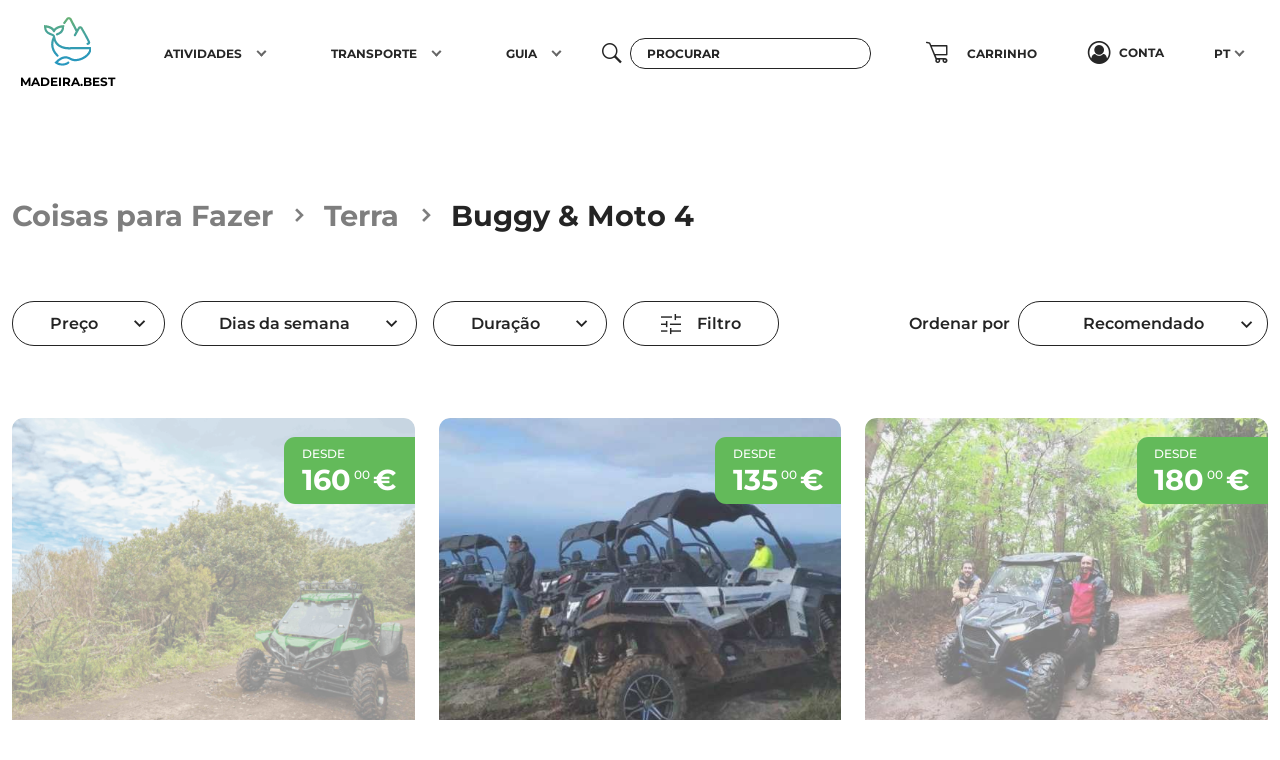

--- FILE ---
content_type: text/html; charset=UTF-8
request_url: https://madeira.best/categoria/coisas-para-fazer/terra/buggy-moto-4
body_size: 178535
content:
<!DOCTYPE html>
<html class="h-100" lang="pt" xmlns="http://www.w3.org/1999/xhtml" xmlns:fb="http://ogp.me/ns/fb#">
<head>


    <script>
        // Define dataLayer and the gtag function.
        window.dataLayer = window.dataLayer || [];

        let gtag = function () {
            dataLayer.push(arguments);
        };

        // Set default consent to 'denied' as a placeholder
        // Determine actual values based on your own requirements
        // gtag('consent', 'default', {
        //     'analytics_storage': 'denied',
        //     'region': ['ES', 'US-AK']
        // });

        gtag('consent', 'default', {
            'ad_storage': 'denied',
            'ad_user_data': 'denied',
            'ad_personalization': 'denied',
        });

        gtag('set', 'url_passthrough', true);
        gtag('set', 'ads_data_redaction', true);
    </script>

            <script async src="https://www.googletagmanager.com/gtag/js?id=G-GJ4844HTX4"></script>
        <script>
            window.dataLayer = window.dataLayer || [];

            // let gtag = gtag || function () {
            //     dataLayer.push(arguments);
            // };

            gtag('js', new Date());
            gtag('config', 'G-GJ4844HTX4');
            gtag('config', 'AW-10907781714');
        </script>

    
    <meta charset="UTF-8">
    <meta content="width=device-width, initial-scale=1.0, maximum-scale=1.0, user-scalable=no" name="viewport"/>
    <meta name="author" content="Wow Systems">
    <meta name="csrf-token" content="8gtMBcFOqFUXLw1YQpJfGPvVTXjg0POkKrNXSDHr">
    
            <meta name="robots" content="index, follow"/>
        
            <meta name="description" content="Descubra as melhores experiências de buggy e quadriciclo da Madeira. Libere emoções e explore paisagens cênicas. Reserve agora!">
        <meta name="keywords" content="">
    

            <link rel="apple-touch-icon" sizes="180x180" href="https://madeira.best/img/front-3/favicon/apple-touch-icon.png">
        <link rel="icon" type="image/png" sizes="32x32" href="https://madeira.best/img/front-3/favicon/favicon-32x32.png">
        <link rel="icon" type="image/png" sizes="16x16" href="https://madeira.best/img/front-3/favicon/favicon-16x16.png">
        <link rel="manifest" href=https://madeira.best/img/front-3/favicon/site.webmanifest>
        <link rel="mask-icon" href="https://madeira.best/img/front-3/favicon/safari-pinned-tab.svg" color="#5bbad5">
        <link rel="shortcut icon" href="https://madeira.best/img/front-3/favicon/favicon.ico">
        <meta name="msapplication-TileColor" content="#da532c">
        <meta name="msapplication-config" content="https://madeira.best/img/front-3/favicon/browserconfig.xml">
        <meta name="theme-color" content="#ffffff">
    
            
                    <meta property="og:site_name" content="Aluguer de Buggy &amp; Moto 4 na Ilha da Madeira | Reservar">
            <meta property="fb:app_id" content="294742494403658">
            <meta property="fb:profile_id" content="https://www.facebook.com/madeira.best/">
                                                <meta property="og:type" content="website">
                                                                <meta property="og:title" content="Beyond Experiences, Sightseeing &amp; Tours">
                                                                <meta property="og:url" content="https://madeira.best/categoria/coisas-para-fazer/terra/buggy-moto-4">
                                                                <meta property="og:locale" content="pt_PT">
                            
                                                <meta property="og:image" content="https://madeira.best/img/emails/logo.png">
                    <meta property="twitter:image" content="https://madeira.best/img/emails/logo.png">
                            

                        
    
            <meta name="msvalidate.01" content="6E040CE987A409BF6B0306AD7B273DF0"/>
    
    
    <title>
                    Aluguer de Buggy &amp; Moto 4 na Ilha da Madeira | Reservar
            </title>

                <link media="all" type="text/css" rel="stylesheet" href="https://madeira.best/css/front-3/style.min.css?v=0.000000000043">
        <style type="text/css">
        .notificationTitle {
            font-weight: bolder;
            text-transform: uppercase;
        }
    </style>

            <script src="https://madeira.best/js/front/header_script.min.js"></script>
    
    
</head>
<body class="d-flex flex-column h-100 category_page" data-bs-spy="scroll">

        <!-- BEGIN LOADER -->
    <div id="page-loader" class="fade in">
        <div class="loader d-flex align-items-center text-center justify-content-center">
            <img src="/img/front-3/logo.svg" class="img_fade" data-opacity=".65">
        </div>

    </div>
    <!--  END LOADER -->

<form method="POST" action="https://madeira.best/category" accept-charset="UTF-8" class="page_form h-100 d-flex flex-column fade"><input name="_token" type="hidden" value="8gtMBcFOqFUXLw1YQpJfGPvVTXjg0POkKrNXSDHr">

<div id="my_name_ttQXsUS5BgRMxnuu_wrap" style="display:none;">
        <input name="my_name_ttQXsUS5BgRMxnuu" type="text" value="" id="my_name_ttQXsUS5BgRMxnuu">
        <input name="valid_from" type="text" value="[base64]">
    </div>


    <nav id="main_navbar" class="navbar navbar-expand-md navbar-light fixed-top py-0 sm-navbar">
    <div class="container-xxl pt-2 pb-3 py-md-0">
        <a class="navbar-brand ms-2" href="https://madeira.best" title="Madeira.Best">
            <div class="d-flex flex-column justify-content-center align-items-center">
                <img src="https://madeira.best/img/front-3/logo.svg" alt="Madeira.Best" title="Madeira.Best" class="mb-2">
                <span>Madeira.Best</span>
            </div>
        </a>

                    
            <div class="d-flex">
                
                <button type="button" id="btn_nav_search" class="btn btn-circle btn-transparent d-md-none">
                    <i class="fs-5 icomf icom_search"></i>
                </button>

                
                <button class="btn btn-circle btn-transparent d-md-none me-2 nav_shopping_cart position_relative" type="button" data-bs-toggle="modal" data-bs-target="#mobile_preview_shopping_cart_modal">
                                        <i class="icom icomf icom_shopping-cart fs-3"></i>
                </button>

                <button class="navbar-toggler hamburger hamburger--collapse collapsed sm-toggler-anchor sm-toggler-anchor--show" type="button" data-bs-toggle="collapse" data-bs-target="#navbarCollapse" aria-controls="navbarCollapse"
                        aria-expanded="false" aria-label="Toggle navigation">
                    <span class="hamburger-box"><span class="hamburger-inner"></span></span>
                </button>
            </div>

            <div class="sm-collapse">
                <ul class="sm-nav mt-2 mt-md-0 justify-content-around">
                                            <li class="sm-nav-item px-lg-2">
        <a class="sm-nav-link sm-nav-link--split" href="https://madeira.best/categoria/coisas-para-fazer" title="Atividades">
            <span>Atividades</span>
        </a>
                    <button class="sm-nav-link sm-nav-link--split sm-sub-toggler" aria-label="Toggle sub menu"></button>
            <ul class="sm-sub">
                                    <li class="sm-sub-item">
        <a class="sm-sub-link sm-sub-link--split" href="https://madeira.best/categoria/coisas-para-fazer/terra" title="Terra">
            <span>Terra</span>
        </a>
                    <button class="sm-sub-link sm-sub-link--split sm-sub-toggler" aria-label="Toggle sub menu"></button>
            <ul class="sm-sub">
                                    <li class="sm-sub-item">
        <a class="sm-sub-link " href="https://madeira.best/categoria/coisas-para-fazer/terra/caminhas-e-levadas" title="Caminhadas &amp; Levadas">
            <span>Caminhadas & Levadas</span>
        </a>
            </li>
                                    <li class="sm-sub-item">
        <a class="sm-sub-link " href="https://madeira.best/categoria/coisas-para-fazer/terra/excursoes-tours" title="Excursões &amp; Tours">
            <span>Excursões & Tours</span>
        </a>
            </li>
                                    <li class="sm-sub-item">
        <a class="sm-sub-link " href="https://madeira.best/categoria/coisas-para-fazer/terra/passeios-privados" title="Passeios Privados">
            <span>Passeios Privados</span>
        </a>
            </li>
                                    <li class="sm-sub-item">
        <a class="sm-sub-link " href="https://madeira.best/categoria/coisas-para-fazer/terra/passeios-de-jipe" title="Passeios de Jipe">
            <span>Passeios de Jipe</span>
        </a>
            </li>
                                    <li class="sm-sub-item">
        <a class="sm-sub-link " href="https://madeira.best/categoria/coisas-para-fazer/terra/buggy-moto-4" title="Buggy &amp; Moto 4">
            <span>Buggy & Moto 4</span>
        </a>
            </li>
                                    <li class="sm-sub-item">
        <a class="sm-sub-link " href="https://madeira.best/categoria/coisas-para-fazer/terra/canyoning" title="Canyoning">
            <span>Canyoning</span>
        </a>
            </li>
                                    <li class="sm-sub-item">
        <a class="sm-sub-link " href="https://madeira.best/categoria/coisas-para-fazer/terra/passeios-turisticos" title="Passeios Turísticos">
            <span>Passeios Turísticos</span>
        </a>
            </li>
                                    <li class="sm-sub-item">
        <a class="sm-sub-link " href="https://madeira.best/categoria/coisas-para-fazer/terra/tours-gastronomicos-vinhos" title="Tours Gastronómicos &amp; Vinhos">
            <span>Tours Gastronómicos & Vinhos</span>
        </a>
            </li>
                                    <li class="sm-sub-item">
        <a class="sm-sub-link " href="https://madeira.best/categoria/coisas-para-fazer/terra/excursoes-de-autocarro" title="Excursões de Autocarro">
            <span>Excursões de Autocarro</span>
        </a>
            </li>
                                    <li class="sm-sub-item">
        <a class="sm-sub-link " href="https://madeira.best/categoria/coisas-para-fazer/terra/ciclismo-de-montanha" title="Ciclismo de Montanha">
            <span>Ciclismo de Montanha</span>
        </a>
            </li>
                                    <li class="sm-sub-item">
        <a class="sm-sub-link " href="https://madeira.best/categoria/coisas-para-fazer/terra/tours-fauna-flora" title="Tours Fauna &amp; Flora">
            <span>Tours Fauna & Flora</span>
        </a>
            </li>
                                    <li class="sm-sub-item">
        <a class="sm-sub-link " href="https://madeira.best/categoria/coisas-para-fazer/terra/escalada" title="Escalada">
            <span>Escalada</span>
        </a>
            </li>
                                    <li class="sm-sub-item">
        <a class="sm-sub-link " href="https://madeira.best/categoria/coisas-para-fazer/terra/tuk-tuk-madeira" title="Passeios de Tuk Tuk">
            <span>Passeios de Tuk Tuk</span>
        </a>
            </li>
                                    <li class="sm-sub-item">
        <a class="sm-sub-link " href="https://madeira.best/categoria/coisas-para-fazer/terra/espetaculos-ao-vivo" title="Espetáculos ao Vivo">
            <span>Espetáculos ao Vivo</span>
        </a>
            </li>
                                    <li class="sm-sub-item">
        <a class="sm-sub-link " href="https://madeira.best/categoria/coisas-para-fazer/terra/passeios-a-cavalo" title="Passeios a Cavalo">
            <span>Passeios a Cavalo</span>
        </a>
            </li>
                                    <li class="sm-sub-item">
        <a class="sm-sub-link " href="https://madeira.best/categoria/coisas-para-fazer/terra/excursoes-fotograficas" title="Excursões Fotográficas">
            <span>Excursões Fotográficas</span>
        </a>
            </li>
                                    <li class="sm-sub-item">
        <a class="sm-sub-link " href="https://madeira.best/categoria/coisas-para-fazer/terra/ornitologia" title="Ornitologia">
            <span>Ornitologia</span>
        </a>
            </li>
                                    <li class="sm-sub-item">
        <a class="sm-sub-link " href="https://madeira.best/categoria/coisas-para-fazer/terra/segway-bubbles-e-sidecars" title="Segway, Bubbles &amp; Sidecars">
            <span>Segway, Bubbles & Sidecars</span>
        </a>
            </li>
                                    <li class="sm-sub-item">
        <a class="sm-sub-link " href="https://madeira.best/categoria/coisas-para-fazer/terra/tours-citadinos" title="Passeios Citadinos">
            <span>Passeios Citadinos</span>
        </a>
            </li>
                                    <li class="sm-sub-item">
        <a class="sm-sub-link " href="https://madeira.best/categoria/coisas-para-fazer/terra/tours-geologicos-natureza" title="Tours Geologicos &amp; Natureza">
            <span>Tours Geologicos & Natureza</span>
        </a>
            </li>
                                    <li class="sm-sub-item">
        <a class="sm-sub-link " href="https://madeira.best/categoria/coisas-para-fazer/terra/tours-viaturas-vintage" title="Tours Viaturas Vintage">
            <span>Tours Viaturas Vintage</span>
        </a>
            </li>
                                    <li class="sm-sub-item">
        <a class="sm-sub-link " href="https://madeira.best/categoria/coisas-para-fazer/terra/trail-tours-ilha-madeira" title="Trail Tours">
            <span>Trail Tours</span>
        </a>
            </li>
                                    <li class="sm-sub-item">
        <a class="sm-sub-link " href="https://madeira.best/categoria/coisas-para-fazer/terra/moto" title="Moto">
            <span>Moto</span>
        </a>
            </li>
                                    <li class="sm-sub-item">
        <a class="sm-sub-link " href="https://madeira.best/categoria/coisas-para-fazer/terra/aluguer-de-bicicletas" title="Aluguer de bicicletas">
            <span>Aluguer de bicicletas</span>
        </a>
            </li>
                                    <li class="sm-sub-item">
        <a class="sm-sub-link " href="https://madeira.best/categoria/coisas-para-fazer/terra/experiencias-gastronomicas" title="Experiências Gastronomicas">
            <span>Experiências Gastronomicas</span>
        </a>
            </li>
                                    <li class="sm-sub-item">
        <a class="sm-sub-link " href="https://madeira.best/categoria/coisas-para-fazer/terra/aulas-workshops" title="Aulas e workshops">
            <span>Aulas e workshops</span>
        </a>
            </li>
                            </ul>
            </li>
                                    <li class="sm-sub-item">
        <a class="sm-sub-link sm-sub-link--split" href="https://madeira.best/categoria/coisas-para-fazer/oceano" title="Oceano">
            <span>Oceano</span>
        </a>
                    <button class="sm-sub-link sm-sub-link--split sm-sub-toggler" aria-label="Toggle sub menu"></button>
            <ul class="sm-sub">
                                    <li class="sm-sub-item">
        <a class="sm-sub-link " href="https://madeira.best/categoria/coisas-para-fazer/oceano/observacao-de-baleias-golfinhos" title="Observação de Golfinhos e Baleias">
            <span>Observação de Golfinhos e Baleias</span>
        </a>
            </li>
                                    <li class="sm-sub-item">
        <a class="sm-sub-link " href="https://madeira.best/categoria/coisas-para-fazer/oceano/passeios-de-barco" title="Passeios de Barco">
            <span>Passeios de Barco</span>
        </a>
            </li>
                                    <li class="sm-sub-item">
        <a class="sm-sub-link sm-sub-link--split" href="https://madeira.best/categoria/coisas-para-fazer/oceano/aluguer-de-barcos-iates" title="Aluguer de Barcos &amp; Iates">
            <span>Aluguer de Barcos & Iates</span>
        </a>
                    <button class="sm-sub-link sm-sub-link--split sm-sub-toggler" aria-label="Toggle sub menu"></button>
            <ul class="sm-sub">
                                    <li class="sm-sub-item">
        <a class="sm-sub-link " href="https://madeira.best/categoria/coisas-para-fazer/oceano/aluguer-de-barcos-iates/aluguer-de-iates-privados" title="Iates Privados">
            <span>Iates Privados</span>
        </a>
            </li>
                                    <li class="sm-sub-item">
        <a class="sm-sub-link " href="https://madeira.best/categoria/coisas-para-fazer/oceano/aluguer-de-barcos-iates/aluguer-de-veleiros-privados" title="Veleiros Privados">
            <span>Veleiros Privados</span>
        </a>
            </li>
                                    <li class="sm-sub-item">
        <a class="sm-sub-link " href="https://madeira.best/categoria/coisas-para-fazer/oceano/aluguer-de-barcos-iates/aluguer-de-catamaran-privados" title="Catamaran Privados">
            <span>Catamaran Privados</span>
        </a>
            </li>
                                    <li class="sm-sub-item">
        <a class="sm-sub-link " href="https://madeira.best/categoria/coisas-para-fazer/oceano/aluguer-de-barcos-iates/aluguer-charter-semanal" title="Aluguer Charter Semanal">
            <span>Aluguer Charter Semanal</span>
        </a>
            </li>
                            </ul>
            </li>
                                    <li class="sm-sub-item">
        <a class="sm-sub-link " href="https://madeira.best/categoria/coisas-para-fazer/oceano/passeios-de-barco-as-ilhas-desertas" title="Passeios de Barco às Ilhas Desertas">
            <span>Passeios de Barco às Ilhas Desertas</span>
        </a>
            </li>
                                    <li class="sm-sub-item">
        <a class="sm-sub-link " href="https://madeira.best/categoria/coisas-para-fazer/oceano/passeios-de-barco-ao-por-do-sol-madeira" title="Passeios de Barco ao Pôr do sol">
            <span>Passeios de Barco ao Pôr do sol</span>
        </a>
            </li>
                                    <li class="sm-sub-item">
        <a class="sm-sub-link " href="https://madeira.best/categoria/coisas-para-fazer/oceano/mergulho" title="Mergulho">
            <span>Mergulho</span>
        </a>
            </li>
                                    <li class="sm-sub-item">
        <a class="sm-sub-link " href="https://madeira.best/categoria/coisas-para-fazer/oceano/pesca-desportiva" title="Pesca Desportiva">
            <span>Pesca Desportiva</span>
        </a>
            </li>
                                    <li class="sm-sub-item">
        <a class="sm-sub-link " href="https://madeira.best/categoria/coisas-para-fazer/oceano/bodyboard" title="Bodyboard">
            <span>Bodyboard</span>
        </a>
            </li>
                                    <li class="sm-sub-item">
        <a class="sm-sub-link " href="https://madeira.best/categoria/coisas-para-fazer/oceano/coasteering" title="Coasteering">
            <span>Coasteering</span>
        </a>
            </li>
                                    <li class="sm-sub-item">
        <a class="sm-sub-link " href="https://madeira.best/categoria/coisas-para-fazer/oceano/kayak" title="Kayak">
            <span>Kayak</span>
        </a>
            </li>
                                    <li class="sm-sub-item">
        <a class="sm-sub-link " href="https://madeira.best/categoria/coisas-para-fazer/oceano/stand-up-paddle" title="Stand Up Paddle">
            <span>Stand Up Paddle</span>
        </a>
            </li>
                                    <li class="sm-sub-item">
        <a class="sm-sub-link " href="https://madeira.best/categoria/coisas-para-fazer/oceano/surf" title="Surf">
            <span>Surf</span>
        </a>
            </li>
                                    <li class="sm-sub-item">
        <a class="sm-sub-link " href="https://madeira.best/categoria/coisas-para-fazer/oceano/vela" title="Vela">
            <span>Vela</span>
        </a>
            </li>
                                    <li class="sm-sub-item">
        <a class="sm-sub-link " href="https://madeira.best/categoria/coisas-para-fazer/oceano/windsurf" title="Windsurf">
            <span>Windsurf</span>
        </a>
            </li>
                                    <li class="sm-sub-item">
        <a class="sm-sub-link " href="https://madeira.best/categoria/coisas-para-fazer/oceano/desportos-aquaticos" title="Desportos Aquáticos">
            <span>Desportos Aquáticos</span>
        </a>
            </li>
                                    <li class="sm-sub-item">
        <a class="sm-sub-link sm-sub-link--split" href="https://madeira.best/categoria/coisas-para-fazer/oceano/espetaculos-fogo-de-artificio" title="Espetaculos Fogo de Artifício">
            <span>Espetaculos Fogo de Artifício</span>
        </a>
                    <button class="sm-sub-link sm-sub-link--split sm-sub-toggler" aria-label="Toggle sub menu"></button>
            <ul class="sm-sub">
                                    <li class="sm-sub-item">
        <a class="sm-sub-link " href="https://madeira.best/categoria/coisas-para-fazer/oceano/espetaculos-fogo-de-artificio/festival-do-atlantico" title="Festival do Atlântico">
            <span>Festival do Atlântico</span>
        </a>
            </li>
                            </ul>
            </li>
                                    <li class="sm-sub-item">
        <a class="sm-sub-link " href="https://madeira.best/categoria/coisas-para-fazer/oceano/passeios-de-natacao" title="Passeios de Natação">
            <span>Passeios de Natação</span>
        </a>
            </li>
                            </ul>
            </li>
                                    <li class="sm-sub-item">
        <a class="sm-sub-link " href="https://madeira.best/categoria/coisas-para-fazer/terra/caminhas-e-levadas" title="Caminhadas e Levadas">
            <span>Caminhadas e Levadas</span>
        </a>
            </li>
                                    <li class="sm-sub-item">
        <a class="sm-sub-link " href="https://madeira.best/categoria/coisas-para-fazer/terra/excursoes-tours" title="Excursões &amp; Tours">
            <span>Excursões & Tours</span>
        </a>
            </li>
                                    <li class="sm-sub-item">
        <a class="sm-sub-link " href="https://madeira.best/categoria/coisas-para-fazer/oceano/observacao-de-baleias-golfinhos" title="Observação de Golfinhos e Baleias">
            <span>Observação de Golfinhos e Baleias</span>
        </a>
            </li>
                                    <li class="sm-sub-item">
        <a class="sm-sub-link " href="https://madeira.best/categoria/coisas-para-fazer/oceano/passeios-de-barco" title="Passeios de Barco">
            <span>Passeios de Barco</span>
        </a>
            </li>
                                    <li class="sm-sub-item">
        <a class="sm-sub-link " href="https://madeira.best/categoria/coisas-para-fazer/oceano/pesca-desportiva" title="Pesca Desportiva">
            <span>Pesca Desportiva</span>
        </a>
            </li>
                            </ul>
            </li>
                                            <li class="sm-nav-item px-lg-2">
        <a class="sm-nav-link sm-nav-link--split" href="https://madeira.best/categoria/transporte" title="Transporte">
            <span>Transporte</span>
        </a>
                    <button class="sm-nav-link sm-nav-link--split sm-sub-toggler" aria-label="Toggle sub menu"></button>
            <ul class="sm-sub">
                                    <li class="sm-sub-item">
        <a class="sm-sub-link sm-sub-link--split" href="https://madeira.best/categoria/transporte/acessibilidade" title="Acessibilidade">
            <span>Acessibilidade</span>
        </a>
                    <button class="sm-sub-link sm-sub-link--split sm-sub-toggler" aria-label="Toggle sub menu"></button>
            <ul class="sm-sub">
                                    <li class="sm-sub-item">
        <a class="sm-sub-link " href="https://madeira.best/categoria/transporte/acessibilidade/alugueres-de-acessibilidade" title="Alugueres de Acessibilidade">
            <span>Alugueres de Acessibilidade</span>
        </a>
            </li>
                                    <li class="sm-sub-item">
        <a class="sm-sub-link " href="https://madeira.best/categoria/transporte/acessibilidade/passeios-acessiveis" title="Passeios Acessíveis">
            <span>Passeios Acessíveis</span>
        </a>
            </li>
                            </ul>
            </li>
                                    <li class="sm-sub-item">
        <a class="sm-sub-link " href="https://madeira.best/categoria/transporte/aluguer-de-carro" title="Aluguer de Carro">
            <span>Aluguer de Carro</span>
        </a>
            </li>
                                    <li class="sm-sub-item">
        <a class="sm-sub-link " href="https://madeira.best/categoria/transporte/aluguer-de-moto" title="Aluguer de Moto">
            <span>Aluguer de Moto</span>
        </a>
            </li>
                                    <li class="sm-sub-item">
        <a class="sm-sub-link sm-sub-link--split" href="https://madeira.best/categoria/transporte/transferes" title="Transferes">
            <span>Transferes</span>
        </a>
                    <button class="sm-sub-link sm-sub-link--split sm-sub-toggler" aria-label="Toggle sub menu"></button>
            <ul class="sm-sub">
                                    <li class="sm-sub-item">
        <a class="sm-sub-link " href="https://madeira.best/categoria/transporte/transferes/transfers-para-caminhadas-privadas" title="Transfers para Caminhadas Privadas">
            <span>Transfers para Caminhadas Privadas</span>
        </a>
            </li>
                                    <li class="sm-sub-item">
        <a class="sm-sub-link " href="https://madeira.best/categoria/transporte/transferes/transfers-aeroporto" title="Transfers Aeroporto">
            <span>Transfers Aeroporto</span>
        </a>
            </li>
                            </ul>
            </li>
                            </ul>
            </li>
                                            <li class="sm-nav-item px-lg-2">
        <a class="sm-nav-link sm-nav-link--split" href="https://madeira.best/guia" title="Guia">
            <span>Guia</span>
        </a>
                    <button class="sm-nav-link sm-nav-link--split sm-sub-toggler" aria-label="Toggle sub menu"></button>
            <ul class="sm-sub">
                                    <li class="sm-sub-item">
        <a class="sm-sub-link sm-sub-link--split" href="https://madeira.best/guia/factos-madeira" title="Factos sobre a ilha da Madeira">
            <span>Factos sobre a ilha da Madeira</span>
        </a>
                    <button class="sm-sub-link sm-sub-link--split sm-sub-toggler" aria-label="Toggle sub menu"></button>
            <ul class="sm-sub">
                                    <li class="sm-sub-item">
        <a class="sm-sub-link " href="https://madeira.best/guia/factos-madeira/cultura-ilha-da-madeira" title="Cultura da Ilha da Madeira">
            <span>Cultura da Ilha da Madeira</span>
        </a>
            </li>
                                    <li class="sm-sub-item">
        <a class="sm-sub-link " href="https://madeira.best/guia/factos-madeira/aeroporto-da-madeira-cristiano-ronaldo" title="Aeroporto da Madeira">
            <span>Aeroporto da Madeira</span>
        </a>
            </li>
                                    <li class="sm-sub-item">
        <a class="sm-sub-link sm-sub-link--split" href="https://madeira.best/guia/factos-madeira/artes-e-oficios-da-ilha-da-madeira" title="Artes e Oficios">
            <span>Artes e Oficios</span>
        </a>
                    <button class="sm-sub-link sm-sub-link--split sm-sub-toggler" aria-label="Toggle sub menu"></button>
            <ul class="sm-sub">
                                    <li class="sm-sub-item">
        <a class="sm-sub-link " href="https://madeira.best/guia/factos-madeira/artes-e-oficios-da-ilha-da-madeira/os-vimes" title="Os Vimes">
            <span>Os Vimes</span>
        </a>
            </li>
                                    <li class="sm-sub-item">
        <a class="sm-sub-link " href="https://madeira.best/guia/factos-madeira/artes-e-oficios-da-ilha-da-madeira/instrumentos-musicais-da-madeira" title="Instrumentos Musicais">
            <span>Instrumentos Musicais</span>
        </a>
            </li>
                                    <li class="sm-sub-item">
        <a class="sm-sub-link " href="https://madeira.best/guia/factos-madeira/artes-e-oficios-da-ilha-da-madeira/tapecarias-da-madeira" title="Tapeçarias">
            <span>Tapeçarias</span>
        </a>
            </li>
                                    <li class="sm-sub-item">
        <a class="sm-sub-link " href="https://madeira.best/guia/factos-madeira/artes-e-oficios-da-ilha-da-madeira/bordado-madeira" title="Bordado">
            <span>Bordado</span>
        </a>
            </li>
                            </ul>
            </li>
                                    <li class="sm-sub-item">
        <a class="sm-sub-link " href="https://madeira.best/guia/factos-madeira/economia-da-ilha-da-madeira" title="Economia">
            <span>Economia</span>
        </a>
            </li>
                                    <li class="sm-sub-item">
        <a class="sm-sub-link " href="https://madeira.best/guia/factos-madeira/fogo-de-artificio-na-ilha-da-madeira" title="Fogo de Artificio">
            <span>Fogo de Artificio</span>
        </a>
            </li>
                                    <li class="sm-sub-item">
        <a class="sm-sub-link " href="https://madeira.best/guia/factos-madeira/ilha-do-porto-santo" title="Ilha do Porto Santo">
            <span>Ilha do Porto Santo</span>
        </a>
            </li>
                                    <li class="sm-sub-item">
        <a class="sm-sub-link sm-sub-link--split" href="https://madeira.best/guia/factos-madeira/cidades-e-municipios-da-ilha-da-madeira" title="Cidades e Municípios">
            <span>Cidades e Municípios</span>
        </a>
                    <button class="sm-sub-link sm-sub-link--split sm-sub-toggler" aria-label="Toggle sub menu"></button>
            <ul class="sm-sub">
                                    <li class="sm-sub-item">
        <a class="sm-sub-link " href="https://madeira.best/guia/factos-madeira/cidades-e-municipios-da-ilha-da-madeira/calheta" title="Calheta">
            <span>Calheta</span>
        </a>
            </li>
                                    <li class="sm-sub-item">
        <a class="sm-sub-link " href="https://madeira.best/guia/factos-madeira/cidades-e-municipios-da-ilha-da-madeira/camara-de-lobos" title="Câmara de Lobos">
            <span>Câmara de Lobos</span>
        </a>
            </li>
                                    <li class="sm-sub-item">
        <a class="sm-sub-link " href="https://madeira.best/guia/factos-madeira/cidades-e-municipios-da-ilha-da-madeira/funchal" title="Funchal">
            <span>Funchal</span>
        </a>
            </li>
                                    <li class="sm-sub-item">
        <a class="sm-sub-link " href="https://madeira.best/guia/factos-madeira/cidades-e-municipios-da-ilha-da-madeira/machico" title="Machico">
            <span>Machico</span>
        </a>
            </li>
                                    <li class="sm-sub-item">
        <a class="sm-sub-link " href="https://madeira.best/guia/factos-madeira/cidades-e-municipios-da-ilha-da-madeira/ponta-do-sol" title="Ponta do Sol">
            <span>Ponta do Sol</span>
        </a>
            </li>
                                    <li class="sm-sub-item">
        <a class="sm-sub-link " href="https://madeira.best/guia/factos-madeira/cidades-e-municipios-da-ilha-da-madeira/porto-moniz" title="Porto Moniz">
            <span>Porto Moniz</span>
        </a>
            </li>
                                    <li class="sm-sub-item">
        <a class="sm-sub-link " href="https://madeira.best/guia/factos-madeira/cidades-e-municipios-da-ilha-da-madeira/porto-santo" title="Porto Santo">
            <span>Porto Santo</span>
        </a>
            </li>
                                    <li class="sm-sub-item">
        <a class="sm-sub-link " href="https://madeira.best/guia/factos-madeira/cidades-e-municipios-da-ilha-da-madeira/ribeira-brava" title="Ribeira Brava">
            <span>Ribeira Brava</span>
        </a>
            </li>
                                    <li class="sm-sub-item">
        <a class="sm-sub-link " href="https://madeira.best/guia/factos-madeira/cidades-e-municipios-da-ilha-da-madeira/santa-cruz" title="Santa Cruz">
            <span>Santa Cruz</span>
        </a>
            </li>
                                    <li class="sm-sub-item">
        <a class="sm-sub-link " href="https://madeira.best/guia/factos-madeira/cidades-e-municipios-da-ilha-da-madeira/santana" title="Santana">
            <span>Santana</span>
        </a>
            </li>
                                    <li class="sm-sub-item">
        <a class="sm-sub-link " href="https://madeira.best/guia/factos-madeira/cidades-e-municipios-da-ilha-da-madeira/sao-vicente" title="São Vicente">
            <span>São Vicente</span>
        </a>
            </li>
                            </ul>
            </li>
                                    <li class="sm-sub-item">
        <a class="sm-sub-link " href="https://madeira.best/guia/factos-madeira/ilhas-desertas-e-selvagens" title="Ilhas Desertas e Selvagens">
            <span>Ilhas Desertas e Selvagens</span>
        </a>
            </li>
                                    <li class="sm-sub-item">
        <a class="sm-sub-link " href="https://madeira.best/guia/factos-madeira/jardins-da-ilha-da-madeira" title="Jardins da Madeira">
            <span>Jardins da Madeira</span>
        </a>
            </li>
                                    <li class="sm-sub-item">
        <a class="sm-sub-link " href="https://madeira.best/guia/factos-madeira/levadas-da-ilha-da-madeira" title="As Levadas">
            <span>As Levadas</span>
        </a>
            </li>
                                    <li class="sm-sub-item">
        <a class="sm-sub-link " href="https://madeira.best/guia/factos-madeira/localizacao-e-clima-da-ilha-da-madeira" title="Localização e Clima">
            <span>Localização e Clima</span>
        </a>
            </li>
                                    <li class="sm-sub-item">
        <a class="sm-sub-link " href="https://madeira.best/guia/factos-madeira/historia-da-ilha-da-madeira" title="História da Madeira">
            <span>História da Madeira</span>
        </a>
            </li>
                                    <li class="sm-sub-item">
        <a class="sm-sub-link sm-sub-link--split" href="https://madeira.best/guia/factos-madeira/natureza-da-ilha-da-madeira" title="Natureza">
            <span>Natureza</span>
        </a>
                    <button class="sm-sub-link sm-sub-link--split sm-sub-toggler" aria-label="Toggle sub menu"></button>
            <ul class="sm-sub">
                                    <li class="sm-sub-item">
        <a class="sm-sub-link " href="https://madeira.best/guia/factos-madeira/natureza-da-ilha-da-madeira/vida-animal-na-ilha-da-madeira" title="Vida Animal">
            <span>Vida Animal</span>
        </a>
            </li>
                                    <li class="sm-sub-item">
        <a class="sm-sub-link " href="https://madeira.best/guia/factos-madeira/natureza-da-ilha-da-madeira/fauna-e-flora-da-ilha-da-madeira" title="Fauna e Flora">
            <span>Fauna e Flora</span>
        </a>
            </li>
                                    <li class="sm-sub-item">
        <a class="sm-sub-link " href="https://madeira.best/guia/factos-madeira/natureza-da-ilha-da-madeira/floresta-laurissilva-da-ilha-da-madeira" title="Floresta Laurissilva">
            <span>Floresta Laurissilva</span>
        </a>
            </li>
                            </ul>
            </li>
                                    <li class="sm-sub-item">
        <a class="sm-sub-link " href="https://madeira.best/guia/factos-madeira/geologia-da-ilha-da-madeira" title="Geologia">
            <span>Geologia</span>
        </a>
            </li>
                                    <li class="sm-sub-item">
        <a class="sm-sub-link " href="https://madeira.best/guia/factos-madeira/populacao-da-ilha-da-madeira" title="População">
            <span>População</span>
        </a>
            </li>
                                    <li class="sm-sub-item">
        <a class="sm-sub-link " href="https://madeira.best/guia/factos-madeira/vinho-madeira" title="Vinho Madeira">
            <span>Vinho Madeira</span>
        </a>
            </li>
                                    <li class="sm-sub-item">
        <a class="sm-sub-link " href="https://madeira.best/guia/factos-madeira/gastronomia-da-ilha-da-madeira" title="Gastronomia">
            <span>Gastronomia</span>
        </a>
            </li>
                            </ul>
            </li>
                                    <li class="sm-sub-item">
        <a class="sm-sub-link sm-sub-link--split" href="https://madeira.best/guia/atividades" title="Atividades">
            <span>Atividades</span>
        </a>
                    <button class="sm-sub-link sm-sub-link--split sm-sub-toggler" aria-label="Toggle sub menu"></button>
            <ul class="sm-sub">
                                    <li class="sm-sub-item">
        <a class="sm-sub-link sm-sub-link--split" href="https://madeira.best/guia/atividades/terra" title="Terra">
            <span>Terra</span>
        </a>
                    <button class="sm-sub-link sm-sub-link--split sm-sub-toggler" aria-label="Toggle sub menu"></button>
            <ul class="sm-sub">
                                    <li class="sm-sub-item">
        <a class="sm-sub-link " href="https://madeira.best/guia/atividades/terra/caminhadas-nas-levadas-da-ilha-da-madeira" title="Levada Walks">
            <span>Levada Walks</span>
        </a>
            </li>
                                    <li class="sm-sub-item">
        <a class="sm-sub-link " href="https://madeira.best/guia/atividades/terra/caminhadas-e-trilhos-na-ilha-da-madeira" title="Caminhadas &amp; Trilhos">
            <span>Caminhadas & Trilhos</span>
        </a>
            </li>
                                    <li class="sm-sub-item">
        <a class="sm-sub-link " href="https://madeira.best/guia/atividades/terra/canyoning-na-ilha-da-madeira" title="Canyoning">
            <span>Canyoning</span>
        </a>
            </li>
                                    <li class="sm-sub-item">
        <a class="sm-sub-link " href="https://madeira.best/guia/atividades/terra/ciclismo-de-montanha-na-ilha-da-madeira" title="Ciclismo de Montanha">
            <span>Ciclismo de Montanha</span>
        </a>
            </li>
                                    <li class="sm-sub-item">
        <a class="sm-sub-link " href="https://madeira.best/guia/atividades/terra/escalada-na-ilha-da-madeira" title="Escalada">
            <span>Escalada</span>
        </a>
            </li>
                                    <li class="sm-sub-item">
        <a class="sm-sub-link " href="https://madeira.best/guia/atividades/terra/passeios-citadinos-na-ilha-da-madeira" title="Passeios Citadinos">
            <span>Passeios Citadinos</span>
        </a>
            </li>
                                    <li class="sm-sub-item">
        <a class="sm-sub-link " href="https://madeira.best/guia/atividades/terra/passeios-turisticos-na-ilha-da-madeira" title="Passeios Turísticos">
            <span>Passeios Turísticos</span>
        </a>
            </li>
                                    <li class="sm-sub-item">
        <a class="sm-sub-link " href="https://madeira.best/guia/atividades/terra/passeios-a-cavalo-e-equitacao-na-ilha-da-madeira" title="Passeios a Cavalo">
            <span>Passeios a Cavalo</span>
        </a>
            </li>
                                    <li class="sm-sub-item">
        <a class="sm-sub-link " href="https://madeira.best/guia/atividades/terra/passeios-de-jipe-na-ilha-da-madeira" title="Passeios de Jipe">
            <span>Passeios de Jipe</span>
        </a>
            </li>
                                    <li class="sm-sub-item">
        <a class="sm-sub-link " href="https://madeira.best/guia/atividades/terra/trail-tours-na-ilha-da-madeira" title="Trail Tours">
            <span>Trail Tours</span>
        </a>
            </li>
                                    <li class="sm-sub-item">
        <a class="sm-sub-link " href="https://madeira.best/guia/atividades/terra/golf-na-ilha-da-madeira" title="Golfe">
            <span>Golfe</span>
        </a>
            </li>
                                    <li class="sm-sub-item">
        <a class="sm-sub-link " href="https://madeira.best/guia/atividades/terra/karting-na-ilha-da-madeira" title="Kart">
            <span>Kart</span>
        </a>
            </li>
                            </ul>
            </li>
                                    <li class="sm-sub-item">
        <a class="sm-sub-link sm-sub-link--split" href="https://madeira.best/guia/atividades/oceano" title="Oceano">
            <span>Oceano</span>
        </a>
                    <button class="sm-sub-link sm-sub-link--split sm-sub-toggler" aria-label="Toggle sub menu"></button>
            <ul class="sm-sub">
                                    <li class="sm-sub-item">
        <a class="sm-sub-link " href="https://madeira.best/guia/atividades/oceano/bodyboard-na-ilha-da-madeira" title="Bodyboard">
            <span>Bodyboard</span>
        </a>
            </li>
                                    <li class="sm-sub-item">
        <a class="sm-sub-link " href="https://madeira.best/guia/atividades/oceano/coasteering-na-ilha-da-madeira" title="Coasteering">
            <span>Coasteering</span>
        </a>
            </li>
                                    <li class="sm-sub-item">
        <a class="sm-sub-link " href="https://madeira.best/guia/atividades/oceano/mergulho-na-ilha-da-madeira" title="Mergulho">
            <span>Mergulho</span>
        </a>
            </li>
                                    <li class="sm-sub-item">
        <a class="sm-sub-link " href="https://madeira.best/guia/atividades/oceano/observacao-de-golfinhos-e-baleias-na-ilha-da-madeira" title="Observação de Golfinhos e Baleias">
            <span>Observação de Golfinhos e Baleias</span>
        </a>
            </li>
                                    <li class="sm-sub-item">
        <a class="sm-sub-link " href="https://madeira.best/guia/atividades/oceano/passeios-de-barco-na-ilha-da-madeira" title="Passeios de Barco">
            <span>Passeios de Barco</span>
        </a>
            </li>
                                    <li class="sm-sub-item">
        <a class="sm-sub-link " href="https://madeira.best/guia/atividades/oceano/pesca-desportiva-na-ilha-da-madeira" title="Pesca Desportiva">
            <span>Pesca Desportiva</span>
        </a>
            </li>
                                    <li class="sm-sub-item">
        <a class="sm-sub-link " href="https://madeira.best/guia/atividades/oceano/stand-up-paddle-na-ilha-da-madeira" title="Stand Up Paddle">
            <span>Stand Up Paddle</span>
        </a>
            </li>
                                    <li class="sm-sub-item">
        <a class="sm-sub-link " href="https://madeira.best/guia/atividades/oceano/surf-na-ilha-da-madeira" title="Surf">
            <span>Surf</span>
        </a>
            </li>
                                    <li class="sm-sub-item">
        <a class="sm-sub-link " href="https://madeira.best/guia/atividades/oceano/windsurf-na-ilha-da-madeira" title="Windsurf">
            <span>Windsurf</span>
        </a>
            </li>
                            </ul>
            </li>
                                    <li class="sm-sub-item">
        <a class="sm-sub-link sm-sub-link--split" href="https://madeira.best/guia/atividades/ar" title="Ar">
            <span>Ar</span>
        </a>
                    <button class="sm-sub-link sm-sub-link--split sm-sub-toggler" aria-label="Toggle sub menu"></button>
            <ul class="sm-sub">
                                    <li class="sm-sub-item">
        <a class="sm-sub-link " href="https://madeira.best/guia/atividades/ar/parapente-na-ilha-da-madeira" title="Parapente">
            <span>Parapente</span>
        </a>
            </li>
                            </ul>
            </li>
                            </ul>
            </li>
                                    <li class="sm-sub-item">
        <a class="sm-sub-link sm-sub-link--split" href="https://madeira.best/informacoes-uteis" title="Informações Utéis">
            <span>Informações Utéis</span>
        </a>
                    <button class="sm-sub-link sm-sub-link--split sm-sub-toggler" aria-label="Toggle sub menu"></button>
            <ul class="sm-sub">
                                    <li class="sm-sub-item">
        <a class="sm-sub-link " href="https://madeira.best/informacoes-uteis/contactos-uteis" title="Contactos utéis">
            <span>Contactos utéis</span>
        </a>
            </li>
                                    <li class="sm-sub-item">
        <a class="sm-sub-link " href="https://madeira.best/informacoes-uteis/meteorologia-na-madeira" title="Meteorologia na Madeira">
            <span>Meteorologia na Madeira</span>
        </a>
            </li>
                                    <li class="sm-sub-item">
        <a class="sm-sub-link " href="https://madeira.best/informacoes-uteis/webcams" title="Webcams">
            <span>Webcams</span>
        </a>
            </li>
                                    <li class="sm-sub-item">
        <a class="sm-sub-link " href="https://madeira.best/informacoes-uteis/tranportes" title="Transporte">
            <span>Transporte</span>
        </a>
            </li>
                                    <li class="sm-sub-item">
        <a class="sm-sub-link " href="https://madeira.best/informacoes-uteis/temperaturas-medias" title="Temperaturas medias">
            <span>Temperaturas medias</span>
        </a>
            </li>
                                    <li class="sm-sub-item">
        <a class="sm-sub-link " href="https://madeira.best/informacoes-uteis/moeda" title="Moeda">
            <span>Moeda</span>
        </a>
            </li>
                                    <li class="sm-sub-item">
        <a class="sm-sub-link " href="https://madeira.best/informacoes-uteis/hora-atual" title="Hora Atual">
            <span>Hora Atual</span>
        </a>
            </li>
                                    <li class="sm-sub-item">
        <a class="sm-sub-link " href="https://madeira.best/informacoes-uteis/entrada-de-animais-de-estimacao" title="Entrada de Animais">
            <span>Entrada de Animais</span>
        </a>
            </li>
                                    <li class="sm-sub-item">
        <a class="sm-sub-link " href="https://madeira.best/informacoes-uteis/medidas" title="Medidas">
            <span>Medidas</span>
        </a>
            </li>
                                    <li class="sm-sub-item">
        <a class="sm-sub-link " href="https://madeira.best/informacoes-uteis/postos-de-informacao-turistica" title="Postos Info Turistica">
            <span>Postos Info Turistica</span>
        </a>
            </li>
                                    <li class="sm-sub-item">
        <a class="sm-sub-link " href="https://madeira.best/informacoes-uteis/agua" title="Agua">
            <span>Agua</span>
        </a>
            </li>
                                    <li class="sm-sub-item">
        <a class="sm-sub-link " href="https://madeira.best/informacoes-uteis/o-que-comer-na-ilha-da-madeira" title="O que comer?">
            <span>O que comer?</span>
        </a>
            </li>
                            </ul>
            </li>
                                    <li class="sm-sub-item">
        <a class="sm-sub-link " href="https://madeira.best/categoria/eventos" title="Eventos">
            <span>Eventos</span>
        </a>
            </li>
                                    <li class="sm-sub-item">
        <a class="sm-sub-link sm-sub-link--split" href="https://madeira.best/categoria/atracoes" title="Atrações">
            <span>Atrações</span>
        </a>
                    <button class="sm-sub-link sm-sub-link--split sm-sub-toggler" aria-label="Toggle sub menu"></button>
            <ul class="sm-sub">
                                    <li class="sm-sub-item">
        <a class="sm-sub-link " href="https://madeira.best/categoria/atracoes/praias" title="Praias">
            <span>Praias</span>
        </a>
            </li>
                                    <li class="sm-sub-item">
        <a class="sm-sub-link " href="https://madeira.best/categoria/atracoes/miradouros" title="Miradouros">
            <span>Miradouros</span>
        </a>
            </li>
                                    <li class="sm-sub-item">
        <a class="sm-sub-link " href="https://madeira.best/categoria/atracoes/jardins-parques" title="Jardins &amp; Parques">
            <span>Jardins & Parques</span>
        </a>
            </li>
                                    <li class="sm-sub-item">
        <a class="sm-sub-link " href="https://madeira.best/categoria/atracoes/reservas-naturais" title="Reservas Naturais">
            <span>Reservas Naturais</span>
        </a>
            </li>
                                    <li class="sm-sub-item">
        <a class="sm-sub-link " href="https://madeira.best/categoria/atracoes/monumentos" title="Monumentos">
            <span>Monumentos</span>
        </a>
            </li>
                                    <li class="sm-sub-item">
        <a class="sm-sub-link " href="https://madeira.best/categoria/atracoes/museus" title="Museus">
            <span>Museus</span>
        </a>
            </li>
                                    <li class="sm-sub-item">
        <a class="sm-sub-link " href="https://madeira.best/categoria/atracoes/capelas-igrejas" title="Capelas e Igrejas">
            <span>Capelas e Igrejas</span>
        </a>
            </li>
                                    <li class="sm-sub-item">
        <a class="sm-sub-link " href="https://madeira.best/categoria/atracoes/caminhadas" title="Caminhadas">
            <span>Caminhadas</span>
        </a>
            </li>
                            </ul>
            </li>
                                    <li class="sm-sub-item">
        <a class="sm-sub-link sm-sub-link--split" href="https://madeira.best/guias" title="Guias">
            <span>Guias</span>
        </a>
                    <button class="sm-sub-link sm-sub-link--split sm-sub-toggler" aria-label="Toggle sub menu"></button>
            <ul class="sm-sub">
                                    <li class="sm-sub-item">
        <a class="sm-sub-link " href="https://madeira.best/guias/uma-viagem-ao-monte-o-guia-definitivo-da-aldeia-cenica-da-ilha-da-madeira" title="Uma viagem ao Monte: o guia definitivo">
            <span>Uma viagem ao Monte: o guia definitivo</span>
        </a>
            </li>
                                    <li class="sm-sub-item">
        <a class="sm-sub-link " href="https://madeira.best/guias/descobrindo-as-maravilhas-da-floresta-do-fanal-um-guia-completo" title="Discovering the Wonders of Fanal">
            <span>Discovering the Wonders of Fanal</span>
        </a>
            </li>
                            </ul>
            </li>
                            </ul>
            </li>
                    
                    
                    <li class="sm-nav-item d-none d-md-flex justify-content-center align-items-center">
                        <i class="fs-5 icomf icom_search me-2"></i>
                        <input placeholder="Procurar" aria-label="Procurar" class="form-control form-control-sm w_border me-2 text-uppercase fw-bold" id="txt_desktop_nav_search" name="nav_search" type="search">
                        <i class="icomf icom_times"></i>
                    </li>

                    
                    <li class="sm-nav-item nav_shopping_cart d-none d-md-flex">
                        <a class="sm-nav-link sm-sub-toggler no-caret" href="#">
                                                        <i class="icomf icom_shopping-cart fs-3 me-3"></i>
                            <span class="d-none d-lg-inline">Carrinho</span>
                        </a>
                        <div class="sm-sub not-touch-right">
                            <div class="preview_cart_content position_relative px-3 py-3">
                                <div id="desktop_preview_cart">
            <h6 class="fw-bold">Seu Carrinho está vazio!</h6>
        <div class="py-5 text-center">
            <i class="font-size-80 icomf icom_shopping-cart opacity-50 text_logo_gradient"></i>
            
            
            
            
            
        </div>
        
        
        
    </div>

                            </div>
                        </div>
                    </li>

                    
                    <li class="sm-nav-item">

                                                    <a class="sm-nav-link d-flex" href="#" data-bs-target="#auth_login_modal" data-bs-toggle="modal">
                                <div class="d-flex justify-content-center" data-bs-toggle="tooltip" title="Entrar / Registrar">
                                    <i class="icomf icom_user-circle fs-4 me-2"></i>
                                    Conta
                                </div>
                                
                            </a>
                                                                    </li>

                    
                    <li class="sm-nav-item">
                        <a class="sm-nav-link sm-sub-toggler d-flex" href="#" title="Português">
                            PT
                        </a>
                        <ul class="sm-sub">
                                                                                                <li class="sm-sub-item">
                                        <a href="javascript:utils.setLanguage('en');" class="sm-sub-link" data-bs-toggle="tooltip" data-bs-placement="left" title="Inglês">EN</a>
                                    </li>
                                                                                                                                <li class="sm-sub-item">
                                        <a href="javascript:utils.setLanguage('fr');" class="sm-sub-link" data-bs-toggle="tooltip" data-bs-placement="left" title="Francês">FR</a>
                                    </li>
                                                                                                                                                                                            <li class="sm-sub-item">
                                        <a href="javascript:utils.setLanguage('es');" class="sm-sub-link" data-bs-toggle="tooltip" data-bs-placement="left" title="Espanhol">ES</a>
                                    </li>
                                                                                                                                <li class="sm-sub-item">
                                        <a href="javascript:utils.setLanguage('de');" class="sm-sub-link" data-bs-toggle="tooltip" data-bs-placement="left" title="Alemão">DE</a>
                                    </li>
                                                            
                        </ul>
                    </li>
                </ul>
            </div>
        
    </div>
</nav>


<div id="overlay_nav_search" class="nav_search_overlay d-md-none">
    <span class="btn_close transition-250" title="Close Overlay" id="btn_over_search_close">×</span>
    <div class="overlay-content">
        <div class="form-group">
            <div class="input-group w_box_shadow mb-3">
                <input placeholder="PROCURAR" aria-label="Procurar" class="form-control pe-4 uppercase fw-bold" id="txt_mobile_nav_search" aria-describedby="btn_mobile_search" name="overlay_search" type="text">
                <button class="btn btn-success btn-circle" type="button" id="btn_mobile_search">
                    <i class="icom icomf icom_search mx-1"></i>
                </button>
            </div>

        </div>
    </div>
</div>

<script type="text/javascript">

    $(function () {
        FrontMadeiraBest.initSmartMenus('#main_navbar');
    });

</script>

    <main role="main" class="main-content pt-0 pt-lg-5" id="main_content">

                    <div class="mt-n2"></div>
        

                    <div class="container-xxl" id="breadcrumb_wrapper">
                <nav aria-label="breadcrumb" class="pt-5">
                    <ol class="breadcrumb">
                                                                                    <li class="breadcrumb-item"><a href="https://madeira.best/categoria/coisas-para-fazer" title="Coisas para Fazer">Coisas para Fazer</a></li>
                                                                                                                <li class="breadcrumb-item"><a href="https://madeira.best/categoria/coisas-para-fazer/terra" title="Terra">Terra</a></li>
                                                                                                                <li class="breadcrumb-item active" title="Buggy &amp; Moto 4">
                                    Buggy & Moto 4
                                </li>
                                                                        </ol>
                </nav>
            </div>
        
            
    <section class="products_filtered_section py-5">
    <div class="container-xxl">
        <div class="row">
            <div class="col mb-4">
                <div class="d-flex" id="front_master_filter_outside_filter">

    
            <div class="dropdown d-none d-md-block me-3">
            <button class="btn btn-outline-dark dropdown-toggle" type="button" data-bs-toggle="dropdown" aria-expanded="false" id="dropdown_front_master_filter_price" data-bs-auto-close="outside">
                <span class="px-4">Preço</span>
            </button>
            <div class="dropdown-menu px-4 pt-3 pb-4 mw-100 min-w-sm-400 above_loading" aria-labelledby="dropdown_front_master_filter_price">
                <div class="row filter-numeric-interval">
                    <div class="col-sm-6">
                        <div class="form-group">
                            <label class="form-label" for="txt_front_master_filter_min_price">Preço min.:</label>
                            <div class="input-group w_border">
                                <input class="form-control autoNumeric numeric_min" id="txt_front_master_filter_min_price" data-autonumeric-decimals="2" data-filter-numeric-interval-min="70.00" data-filter-numeric-interval-max="180.00" data-filter-numeric-interval-unit="€" placeholder="70.00" name="front_master_filter_min_price" type="text">
                                <span class="input-group-text font-weight-bold">€</span>
                            </div>
                        </div>
                    </div>
                    <div class="col-sm-6">
                        <div class="form-group">
                            <label class="form-label" for="txt_front_master_filter_max_price">Preço max.:</label>
                            <div class="input-group w_border">
                                <input class="form-control autoNumeric numeric_max" id="txt_front_master_filter_max_price" data-autonumeric-decimals="2" data-filter-numeric-interval-min="70.00" data-filter-numeric-interval-max="180.00" data-filter-numeric-interval-unit="€" placeholder="180.00" name="front_master_filter_max_price" type="text">
                                <span class="input-group-text fw-bold">€</span>
                            </div>
                        </div>
                    </div>
                </div>
            </div>
        </div>
    
    
            <div class="dropdown d-none d-md-block me-3">
            <button class="btn btn-outline-dark dropdown-toggle" type="button" data-bs-toggle="dropdown" aria-expanded="false" id="dropdown_front_master_filter_weekdays" data-bs-auto-close="outside">
                <span class="px-4">Dias da semana</span>
            </button>
            <ul class="dropdown-menu px-4 pt-3 pb-4 mw-100 above_loading" aria-labelledby="dropdown_front_master_filter_weekdays">
                                    <li class="form-check d-flex align-items-center mb-2">
                        <input id="chk_front_master_filter_weekday_outside_0" class="form-check-input me-3" name="front_master_filter_weekdays[]" type="checkbox" value="0">
                        <label class="form-check-label text-nowrap" for="chk_front_master_filter_weekday_outside_0">
                            Domingo
                        </label>
                    </li>
                                    <li class="form-check d-flex align-items-center mb-2">
                        <input id="chk_front_master_filter_weekday_outside_1" class="form-check-input me-3" name="front_master_filter_weekdays[]" type="checkbox" value="1">
                        <label class="form-check-label text-nowrap" for="chk_front_master_filter_weekday_outside_1">
                            Segunda-feira
                        </label>
                    </li>
                                    <li class="form-check d-flex align-items-center mb-2">
                        <input id="chk_front_master_filter_weekday_outside_2" class="form-check-input me-3" name="front_master_filter_weekdays[]" type="checkbox" value="2">
                        <label class="form-check-label text-nowrap" for="chk_front_master_filter_weekday_outside_2">
                            Terça-feira
                        </label>
                    </li>
                                    <li class="form-check d-flex align-items-center mb-2">
                        <input id="chk_front_master_filter_weekday_outside_3" class="form-check-input me-3" name="front_master_filter_weekdays[]" type="checkbox" value="3">
                        <label class="form-check-label text-nowrap" for="chk_front_master_filter_weekday_outside_3">
                            Quarta-feira
                        </label>
                    </li>
                                    <li class="form-check d-flex align-items-center mb-2">
                        <input id="chk_front_master_filter_weekday_outside_4" class="form-check-input me-3" name="front_master_filter_weekdays[]" type="checkbox" value="4">
                        <label class="form-check-label text-nowrap" for="chk_front_master_filter_weekday_outside_4">
                            Quinta-feira
                        </label>
                    </li>
                                    <li class="form-check d-flex align-items-center mb-2">
                        <input id="chk_front_master_filter_weekday_outside_5" class="form-check-input me-3" name="front_master_filter_weekdays[]" type="checkbox" value="5">
                        <label class="form-check-label text-nowrap" for="chk_front_master_filter_weekday_outside_5">
                            Sexta-feira
                        </label>
                    </li>
                                    <li class="form-check d-flex align-items-center mb-2">
                        <input id="chk_front_master_filter_weekday_outside_6" class="form-check-input me-3" name="front_master_filter_weekdays[]" type="checkbox" value="6">
                        <label class="form-check-label text-nowrap" for="chk_front_master_filter_weekday_outside_6">
                            Sábado
                        </label>
                    </li>
                            </ul>
        </div>
    
    
    
    
            <div class="dropdown d-none d-md-block me-3">
            <button class="btn btn-outline-dark dropdown-toggle" type="button" data-bs-toggle="dropdown" aria-expanded="false" id="dropdown_front_master_filter_duration" data-bs-auto-close="outside">
                <span class="px-4">Duração</span>
            </button>
            <ul class="dropdown-menu px-4 pt-3 pb-4 mw-100 above_loading" aria-labelledby="dropdown_front_master_filter_duration">
                                    <li class="form-check d-flex align-items-center mb-2">
                        <input id="chk_front_master_filter_duration_id_outside_0" class="form-check-input me-3" name="front_master_filter_duration_ids[]" type="checkbox" value="0">
                        <label class="form-check-label text-nowrap" for="chk_front_master_filter_duration_id_outside_0">
                            0 - 3 horas
                        </label>
                    </li>
                                    <li class="form-check d-flex align-items-center mb-2">
                        <input id="chk_front_master_filter_duration_id_outside_1" class="form-check-input me-3" name="front_master_filter_duration_ids[]" type="checkbox" value="1">
                        <label class="form-check-label text-nowrap" for="chk_front_master_filter_duration_id_outside_1">
                            3 - 5 horas
                        </label>
                    </li>
                                    <li class="form-check d-flex align-items-center mb-2">
                        <input id="chk_front_master_filter_duration_id_outside_2" class="form-check-input me-3" name="front_master_filter_duration_ids[]" type="checkbox" value="2">
                        <label class="form-check-label text-nowrap" for="chk_front_master_filter_duration_id_outside_2">
                            5 - 7 horas
                        </label>
                    </li>
                                    <li class="form-check d-flex align-items-center mb-2">
                        <input id="chk_front_master_filter_duration_id_outside_3" class="form-check-input me-3" name="front_master_filter_duration_ids[]" type="checkbox" value="3">
                        <label class="form-check-label text-nowrap" for="chk_front_master_filter_duration_id_outside_3">
                            7 horas - 1 dia
                        </label>
                    </li>
                                    <li class="form-check d-flex align-items-center mb-2">
                        <input id="chk_front_master_filter_duration_id_outside_4" class="form-check-input me-3" name="front_master_filter_duration_ids[]" type="checkbox" value="4">
                        <label class="form-check-label text-nowrap" for="chk_front_master_filter_duration_id_outside_4">
                            2 dias
                        </label>
                    </li>
                                    <li class="form-check d-flex align-items-center mb-2">
                        <input id="chk_front_master_filter_duration_id_outside_5" class="form-check-input me-3" name="front_master_filter_duration_ids[]" type="checkbox" value="5">
                        <label class="form-check-label text-nowrap" for="chk_front_master_filter_duration_id_outside_5">
                            3 dias
                        </label>
                    </li>
                                    <li class="form-check d-flex align-items-center mb-2">
                        <input id="chk_front_master_filter_duration_id_outside_6" class="form-check-input me-3" name="front_master_filter_duration_ids[]" type="checkbox" value="6">
                        <label class="form-check-label text-nowrap" for="chk_front_master_filter_duration_id_outside_6">
                            4 dias
                        </label>
                    </li>
                                    <li class="form-check d-flex align-items-center mb-2">
                        <input id="chk_front_master_filter_duration_id_outside_7" class="form-check-input me-3" name="front_master_filter_duration_ids[]" type="checkbox" value="7">
                        <label class="form-check-label text-nowrap" for="chk_front_master_filter_duration_id_outside_7">
                            + 5 dias
                        </label>
                    </li>
                            </ul>
        </div>
    
    
    

    
    
    
    
    
    
    
    
    
    
    
    
    
    
    
    
    
    
    
    
    

    <button type="button" class="btn btn-outline-dark me-3" data-bs-toggle="modal" data-bs-target="#front_master_filter_activities_modal" title="Filtro" id="btn_front_master_filter_open_filter">
        <span class="px-4 d-flex align-items-center"><i class="icomf icom_filter me-3 fs-5"></i>Filtro</span>
        <span class="position-absolute top-0 start-100 translate-middle badge rounded-pill bg-dark fade">
        <span class="visually-hidden"></span></span>
    </button>

</div>



            </div>
            <div class="col-auto">
                <div class="form-group row g-2 align-items-center">
                    <div class="col-sm-auto">
                        <label class="form-label ms-3 ms-sm-0 mb-sm-0" for="ddl_category_product_sort">Ordenar por</label>
                    </div>
                    <div class="col-sm-auto">
                        <select data-sort-datatable-id="category_buggy-moto-4_prod_list" class="wow-select2 btn btn-outline-dark px-5 min-w-250" id="ddl_category_product_sort" data-dropdown-class="btn-outline-dark text-center" data-close-on-select="true" name="category_product_sort"></select>
                    </div>
                </div>
            </div>
        </div>
        <div class="min-h-500 mt-0 min-h-lg-700">
            <small id="category_buggy-moto-4_prod_listdisplay_count_results" class="uppercase fw-medium">
    &nbsp;
</small>

<div class="width-100 gallery mt-4" id="category_buggy-moto-4_prod_listgallery_container">

</div>

<table class="table table-striped w-100 d-none " id="category_buggy-moto-4_prod_list"></table>


        </div>
    </div>
</section>


            
        <section class="featured_activities_section bg_one">

    <div class="container-xxl py-5">
        <div class="py-3 py-xl-4"></div>


        <h2 title="Coisas para Fazer em Destaque" class="mb-4">Coisas para Fazer em Destaque</h2>

        <ul class="nav nav-pills flex-nowrap" id="category_featured_activities_tabs fade" role="tablist">
            <li class="nav-item" role="presentation">
                <a class="btn btn-outline-dark px-4 px-xl-5 active" id="category_special_offers_tab" data-bs-toggle="tab" href="#category_special_offers" role="tab" aria-controls="home" aria-selected="true">
                    Ofertas Especiais
                </a>
            </li>
            <li class="nav-item" role="presentation">
                <a class="btn btn-outline-dark px-4 px-xl-5 ms-3" id="category_most_popular_tab" data-bs-toggle="tab" href="#category_most_popular" role="tab" aria-controls="profile" aria-selected="false">
                    Mais Populares                </a>
            </li>
        </ul>

        <div class="tab-content mt-5">
            <div class="tab-pane show fade active" id="category_special_offers" role="tabpanel" aria-labelledby="category_special_offers_tab">

                <div class="prod-grid">
                    <div class="row">
                                                    <div class="col-12">
    <div class="d-flex flex-column justify-content-center align-items-center min-h-500">
        <img class="img_fade max-w-100 mb-3" src="https://madeira.best/img/front-3/logo.svg" alt="Brevemente..." title="Brevemente...">
        <h1>Sem resultados</h1>
    </div>
</div>
                                            </div>
                </div>

            </div>
            <div class="tab-pane fade" id="category_most_popular" role="tabpanel" aria-labelledby="category_most_popular_tab">
                <div class="prod-grid">
                    <div class="row">
                                                                                    <div class="col-md-6 col-xl-4 col-xxl-3 ">
                                    <div class="card prod_card w_img_locked_aspect_ratio  mb-5">
    <a href="https://madeira.best/produto/dust-and-mud-buggy-safari-tour-3h-na-madeira" title="Dust and Mud Buggy Safari Tour 3h na Madeira">
        <div class="card-img-top">
                            
                <div class="price_tag d-flex flex-column align-items-start justify-content-center" title="160,00€" data-bs-toggle="tooltip">
                    <span class="uppercase fs_9 fw-medium mb-2">desde</span>
                    <div class="price d-flex align-items-start fw-bolder fs-2 mb-2">160<small class="fs_9 fw-medium">&nbsp;00&nbsp;</small>€</div>
                </div>
                        
                            <img src="https://madeira.best/storage/uploads/img/thumb/dust-and-mud-buggy-safari-tour-3h-na-madeira-45c769988d9f50.png" class="img_fade card-img-top transition-500" alt="Dust and Mud Buggy Safari Tour 3h na Madeira" title="Dust and Mud Buggy Safari Tour 3h na Madeira">
                    </div>
    </a>
    <div class="card-body">
                    <small class="uppercase text-overflow mb-1 d-block">
                <a class='no-color' href='https://madeira.best/categoria/coisas-para-fazer/terra'>Terra</a> | <a class='no-color' href='https://madeira.best/categoria/coisas-para-fazer/terra/buggy-moto-4'>Buggy & Moto 4</a>
            </small>
            <h5 class="text-overflow-lines-2" title="Dust and Mud Buggy Safari Tour 3h na Madeira">Dust and Mud Buggy Safari Tour 3h na Madeira</h5>
            <div class="d-flex mb-2">
                                    <div class="rating rating_50 me-2" title="Avaliação: 5 <i class='icomf icom_star'></i>" data-bs-toggle="tooltip" data-bs-html="true"></div>
                    <span class="fw-medium letter-spacing-3">5&nbsp;(6)</span>
                            </div>
            <div class="d-flex justify-content-between">
                <div class="d-flex align-items-center">
                    
                    
                                            <div class="duration uppercase fw-medium d-flex align-items-center ">
                            <i class="icomf icom_clock me-1 fs_13"></i>
                            3h
                        </div>
                                    </div>

                                    <a class="btn btn-outline-success-custom btn-sm px-4 text-truncate ms-2" href="https://madeira.best/produto/dust-and-mud-buggy-safari-tour-3h-na-madeira/reservar-ja" title="Reservar Já">
                        Reservar Já                    </a>
                            </div>
            </div>
    <a href="javascript:;" class="see_more justify-content-between flex-column align-items-center" title="Ver mais Resultados">
        <div>&nbsp;</div>
        <i class="icomf icom_plus transition-250"></i>
        <span class="uppercase mb-4 fw-medium transition-250">Ver mais Resultados</span>
    </a>
</div>

                                </div>
                                                            <div class="col-md-6 col-xl-4 col-xxl-3 ">
                                    <div class="card prod_card w_img_locked_aspect_ratio  mb-5">
    <a href="https://madeira.best/produto/circuito-de-buggy-na-madeira" title="Circuito de Buggy na Madeira">
        <div class="card-img-top">
                            
                <div class="price_tag d-flex flex-column align-items-start justify-content-center" title="135,00€" data-bs-toggle="tooltip">
                    <span class="uppercase fs_9 fw-medium mb-2">desde</span>
                    <div class="price d-flex align-items-start fw-bolder fs-2 mb-2">135<small class="fs_9 fw-medium">&nbsp;00&nbsp;</small>€</div>
                </div>
                        
                            <img src="https://madeira.best/storage/uploads/img/thumb/madeira-buggy-tour-260646284aaf3e.jpg" class="img_fade card-img-top transition-500" alt="Circuito de Buggy na Madeira" title="Circuito de Buggy na Madeira">
                    </div>
    </a>
    <div class="card-body">
                    <small class="uppercase text-overflow mb-1 d-block">
                <a class='no-color' href='https://madeira.best/categoria/coisas-para-fazer/terra/buggy-moto-4'>Buggy & Moto 4</a>
            </small>
            <h5 class="text-overflow-lines-2" title="Circuito de Buggy na Madeira">Circuito de Buggy na Madeira</h5>
            <div class="d-flex mb-2">
                                    <div class="rating rating_50 me-2" title="Avaliação: 5 <i class='icomf icom_star'></i>" data-bs-toggle="tooltip" data-bs-html="true"></div>
                    <span class="fw-medium letter-spacing-3">5&nbsp;(11)</span>
                            </div>
            <div class="d-flex justify-content-between">
                <div class="d-flex align-items-center">
                    
                    
                                            <div class="duration uppercase fw-medium d-flex align-items-center ">
                            <i class="icomf icom_clock me-1 fs_13"></i>
                            3h
                        </div>
                                    </div>

                                    <a class="btn btn-outline-success-custom btn-sm px-4 text-truncate ms-2" href="https://madeira.best/produto/circuito-de-buggy-na-madeira/reservar-ja" title="Reservar Já">
                        Reservar Já                    </a>
                            </div>
            </div>
    <a href="javascript:;" class="see_more justify-content-between flex-column align-items-center" title="Ver mais Resultados">
        <div>&nbsp;</div>
        <i class="icomf icom_plus transition-250"></i>
        <span class="uppercase mb-4 fw-medium transition-250">Ver mais Resultados</span>
    </a>
</div>

                                </div>
                                                            <div class="col-md-6 col-xl-4 col-xxl-3 ">
                                    <div class="card prod_card w_img_locked_aspect_ratio  mb-5">
    <a href="https://madeira.best/produto/aluguer-de-moto-4-na-madeira-kawasaki-atv-brute-force-300" title="Aluguer de Moto 4 na Madeira Kawasaki ATV Brute Force 300">
        <div class="card-img-top">
                            
                <div class="price_tag d-flex flex-column align-items-start justify-content-center" title="70,00€" data-bs-toggle="tooltip">
                    <span class="uppercase fs_9 fw-medium mb-2">desde</span>
                    <div class="price d-flex align-items-start fw-bolder fs-2 mb-2">70<small class="fs_9 fw-medium">&nbsp;00&nbsp;</small>€</div>
                </div>
                        
                            <img src="https://madeira.best/storage/uploads/img/thumb/aluguer_de_moto_4_na_madeira_kawasaki_atv_brute_force_30062bae4d7906c2.jpg" class="img_fade card-img-top transition-500" alt="Aluguer de Moto 4 na Madeira Kawasaki ATV Brute Force 300" title="Aluguer de Moto 4 na Madeira Kawasaki ATV Brute Force 300">
                    </div>
    </a>
    <div class="card-body">
                    <small class="uppercase text-overflow mb-1 d-block">
                <a class='no-color' href='https://madeira.best/categoria/transporte/aluguer-de-moto'>Aluguer de Moto</a> | <a class='no-color' href='https://madeira.best/categoria/coisas-para-fazer/terra/buggy-moto-4'>Buggy & Moto 4</a>
            </small>
            <h5 class="text-overflow-lines-2" title="Aluguer de Moto 4 na Madeira Kawasaki ATV Brute Force 300">Aluguer de Moto 4 na Madeira Kawasaki ATV Brute Force 300</h5>
            <div class="d-flex mb-2">
                                    <div class="rating rating_0"></div>
                            </div>
            <div class="d-flex justify-content-between">
                <div class="d-flex align-items-center">
                    
                    
                                    </div>

                                    <a class="btn btn-outline-success-custom btn-sm px-4 text-truncate ms-2" href="https://madeira.best/produto/aluguer-de-moto-4-na-madeira-kawasaki-atv-brute-force-300/reservar-ja" title="Reservar Já">
                        Reservar Já                    </a>
                            </div>
            </div>
    <a href="javascript:;" class="see_more justify-content-between flex-column align-items-center" title="Ver mais Resultados">
        <div>&nbsp;</div>
        <i class="icomf icom_plus transition-250"></i>
        <span class="uppercase mb-4 fw-medium transition-250">Ver mais Resultados</span>
    </a>
</div>

                                </div>
                                                            <div class="col-md-6 col-xl-4 col-xxl-3 ">
                                    <div class="card prod_card w_img_locked_aspect_ratio  mb-5">
    <a href="https://madeira.best/produto/cross-country-porto-santo-buggy-adventure" title="Cross Country Porto Santo Buggy Adventure">
        <div class="card-img-top">
                            
                <div class="price_tag d-flex flex-column align-items-start justify-content-center" title="110,00€" data-bs-toggle="tooltip">
                    <span class="uppercase fs_9 fw-medium mb-2">desde</span>
                    <div class="price d-flex align-items-start fw-bolder fs-2 mb-2">110<small class="fs_9 fw-medium">&nbsp;00&nbsp;</small>€</div>
                </div>
                        
                            <img src="https://madeira.best/storage/uploads/img/thumb/cross_country_porto_santo_buggy_adventure_7.jpg" class="img_fade card-img-top transition-500" alt="Cross Country Porto Santo Buggy Adventure" title="Cross Country Porto Santo Buggy Adventure">
                    </div>
    </a>
    <div class="card-body">
                    <small class="uppercase text-overflow mb-1 d-block">
                <a class='no-color' href='https://madeira.best/categoria/coisas-para-fazer/terra/buggy-moto-4'>Buggy & Moto 4</a>
            </small>
            <h5 class="text-overflow-lines-2" title="Cross Country Porto Santo Buggy Adventure">Cross Country Porto Santo Buggy Adventure</h5>
            <div class="d-flex mb-2">
                                    <div class="rating rating_50 me-2" title="Avaliação: 5 <i class='icomf icom_star'></i>" data-bs-toggle="tooltip" data-bs-html="true"></div>
                    <span class="fw-medium letter-spacing-3">5&nbsp;(4)</span>
                            </div>
            <div class="d-flex justify-content-between">
                <div class="d-flex align-items-center">
                    
                    
                                            <div class="duration uppercase fw-medium d-flex align-items-center ">
                            <i class="icomf icom_clock me-1 fs_13"></i>
                            1h
                        </div>
                                    </div>

                                    <a class="btn btn-outline-success-custom btn-sm px-4 text-truncate ms-2" href="https://madeira.best/produto/cross-country-porto-santo-buggy-adventure/reservar-ja" title="Reservar Já">
                        Reservar Já                    </a>
                            </div>
            </div>
    <a href="javascript:;" class="see_more justify-content-between flex-column align-items-center" title="Ver mais Resultados">
        <div>&nbsp;</div>
        <i class="icomf icom_plus transition-250"></i>
        <span class="uppercase mb-4 fw-medium transition-250">Ver mais Resultados</span>
    </a>
</div>

                                </div>
                                                            <div class="col-md-6 col-xl-4 col-xxl-3 ">
                                    <div class="card prod_card w_img_locked_aspect_ratio  mb-5">
    <a href="https://madeira.best/produto/passeio-privado-de-buggy-na-madeira-the-forest-escape" title="Passeio privado de buggy na Madeira - The Forest Escape">
        <div class="card-img-top">
                            
                <div class="price_tag d-flex flex-column align-items-start justify-content-center" title="180,00€" data-bs-toggle="tooltip">
                    <span class="uppercase fs_9 fw-medium mb-2">desde</span>
                    <div class="price d-flex align-items-start fw-bolder fs-2 mb-2">180<small class="fs_9 fw-medium">&nbsp;00&nbsp;</small>€</div>
                </div>
                        
                            <img src="https://madeira.best/storage/uploads/img/thumb/privatebuggytourinmadeiratheforestescape16401fabdad639.JPG" class="img_fade card-img-top transition-500" alt="Private buggy tour in Madeira - The Forest Escape" title="Private buggy tour in Madeira - The Forest Escape">
                    </div>
    </a>
    <div class="card-body">
                    <small class="uppercase text-overflow mb-1 d-block">
                <a class='no-color' href='https://madeira.best/categoria/coisas-para-fazer/terra/buggy-moto-4'>Buggy & Moto 4</a>
            </small>
            <h5 class="text-overflow-lines-2" title="Passeio privado de buggy na Madeira - The Forest Escape">Passeio privado de buggy na Madeira - The Forest Escape</h5>
            <div class="d-flex mb-2">
                                    <div class="rating rating_0"></div>
                            </div>
            <div class="d-flex justify-content-between">
                <div class="d-flex align-items-center">
                    
                    
                                    </div>

                                    <a class="btn btn-outline-success-custom btn-sm px-4 text-truncate ms-2" href="https://madeira.best/produto/passeio-privado-de-buggy-na-madeira-the-forest-escape/reservar-ja" title="Reservar Já">
                        Reservar Já                    </a>
                            </div>
            </div>
    <a href="javascript:;" class="see_more justify-content-between flex-column align-items-center" title="Ver mais Resultados">
        <div>&nbsp;</div>
        <i class="icomf icom_plus transition-250"></i>
        <span class="uppercase mb-4 fw-medium transition-250">Ver mais Resultados</span>
    </a>
</div>

                                </div>
                                                            <div class="col-md-6 col-xl-4 col-xxl-3 ">
                                    <div class="card prod_card w_img_locked_aspect_ratio  mb-5">
    <a href="https://madeira.best/produto/passeio-privado-de-buggy-na-madeira-the-mountain-escape" title="Passeio privado de buggy na Madeira - The Mountain Escape">
        <div class="card-img-top">
                            
                <div class="price_tag d-flex flex-column align-items-start justify-content-center" title="180,00€" data-bs-toggle="tooltip">
                    <span class="uppercase fs_9 fw-medium mb-2">desde</span>
                    <div class="price d-flex align-items-start fw-bolder fs-2 mb-2">180<small class="fs_9 fw-medium">&nbsp;00&nbsp;</small>€</div>
                </div>
                        
                            <img src="https://madeira.best/storage/uploads/img/thumb/privatebuggytourinmadeirathemountainescape66405dac771488.JPG" class="img_fade card-img-top transition-500" alt="Passeio privado de buggy na Madeira - The Mountain Escape" title="Passeio privado de buggy na Madeira - The Mountain Escape">
                    </div>
    </a>
    <div class="card-body">
                    <small class="uppercase text-overflow mb-1 d-block">
                <a class='no-color' href='https://madeira.best/categoria/coisas-para-fazer/terra/buggy-moto-4'>Buggy & Moto 4</a>
            </small>
            <h5 class="text-overflow-lines-2" title="Passeio privado de buggy na Madeira - The Mountain Escape">Passeio privado de buggy na Madeira - The Mountain Escape</h5>
            <div class="d-flex mb-2">
                                    <div class="rating rating_0"></div>
                            </div>
            <div class="d-flex justify-content-between">
                <div class="d-flex align-items-center">
                    
                    
                                    </div>

                                    <a class="btn btn-outline-success-custom btn-sm px-4 text-truncate ms-2" href="https://madeira.best/produto/passeio-privado-de-buggy-na-madeira-the-mountain-escape/reservar-ja" title="Reservar Já">
                        Reservar Já                    </a>
                            </div>
            </div>
    <a href="javascript:;" class="see_more justify-content-between flex-column align-items-center" title="Ver mais Resultados">
        <div>&nbsp;</div>
        <i class="icomf icom_plus transition-250"></i>
        <span class="uppercase mb-4 fw-medium transition-250">Ver mais Resultados</span>
    </a>
</div>

                                </div>
                                                            <div class="col-md-6 col-xl-4 col-xxl-3 ">
                                    <div class="card prod_card w_img_locked_aspect_ratio  mb-5">
    <a href="https://madeira.best/product/funduras-buggy-tour-in-madeira" title="Funduras Buggy Tour in Madeira">
        <div class="card-img-top">
                            
                <div class="price_tag d-flex flex-column align-items-start justify-content-center" title="125,00€" data-bs-toggle="tooltip">
                    <span class="uppercase fs_9 fw-medium mb-2">desde</span>
                    <div class="price d-flex align-items-start fw-bolder fs-2 mb-2">125<small class="fs_9 fw-medium">&nbsp;00&nbsp;</small>€</div>
                </div>
                        
                            <img src="https://madeira.best/storage/uploads/img/thumb/funduras_buggy_tour_in_madeira_4.jpeg" class="img_fade card-img-top transition-500" alt="Funduras Buggy Tour in Madeira" title="Funduras Buggy Tour in Madeira">
                    </div>
    </a>
    <div class="card-body">
                    <small class="uppercase text-overflow mb-1 d-block">
                <a class='no-color' href='https://madeira.best/categoria/coisas-para-fazer/terra/buggy-moto-4'>Buggy & Moto 4</a>
            </small>
            <h5 class="text-overflow-lines-2" title="Funduras Buggy Tour in Madeira">Funduras Buggy Tour in Madeira</h5>
            <div class="d-flex mb-2">
                                    <div class="rating rating_0"></div>
                            </div>
            <div class="d-flex justify-content-between">
                <div class="d-flex align-items-center">
                    
                    
                                            <div class="duration uppercase fw-medium d-flex align-items-center ">
                            <i class="icomf icom_clock me-1 fs_13"></i>
                            2h
                        </div>
                                    </div>

                                    <a class="btn btn-outline-success-custom btn-sm px-4 text-truncate ms-2" href="https://madeira.best/product/funduras-buggy-tour-in-madeira/reservar-ja" title="Reservar Já">
                        Reservar Já                    </a>
                            </div>
            </div>
    <a href="javascript:;" class="see_more justify-content-between flex-column align-items-center" title="Ver mais Resultados">
        <div>&nbsp;</div>
        <i class="icomf icom_plus transition-250"></i>
        <span class="uppercase mb-4 fw-medium transition-250">Ver mais Resultados</span>
    </a>
</div>

                                </div>
                                                            <div class="col-md-6 col-xl-4 col-xxl-3 ">
                                    <div class="card prod_card w_img_locked_aspect_ratio  mb-5">
    <a href="https://madeira.best/produto/passeio-de-aventura-no-porto-santo-de-buggy" title="Passeio de Aventura no Porto Santo de Buggy">
        <div class="card-img-top">
                            
                <div class="price_tag d-flex flex-column align-items-start justify-content-center" title="160,00€" data-bs-toggle="tooltip">
                    <span class="uppercase fs_9 fw-medium mb-2">desde</span>
                    <div class="price d-flex align-items-start fw-bolder fs-2 mb-2">160<small class="fs_9 fw-medium">&nbsp;00&nbsp;</small>€</div>
                </div>
                        
                            <img src="https://madeira.best/storage/uploads/img/thumb/adventure_tour_porto_santo_by_buggy_2.jpg" class="img_fade card-img-top transition-500" alt="Adventure Tour Porto Santo by Buggy" title="Adventure Tour Porto Santo by Buggy">
                    </div>
    </a>
    <div class="card-body">
                    <small class="uppercase text-overflow mb-1 d-block">
                <a class='no-color' href='https://madeira.best/categoria/coisas-para-fazer/terra/buggy-moto-4'>Buggy & Moto 4</a>
            </small>
            <h5 class="text-overflow-lines-2" title="Passeio de Aventura no Porto Santo de Buggy">Passeio de Aventura no Porto Santo de Buggy</h5>
            <div class="d-flex mb-2">
                                    <div class="rating rating_0"></div>
                            </div>
            <div class="d-flex justify-content-between">
                <div class="d-flex align-items-center">
                    
                    
                                            <div class="duration uppercase fw-medium d-flex align-items-center ">
                            <i class="icomf icom_clock me-1 fs_13"></i>
                            3h
                        </div>
                                    </div>

                                    <a class="btn btn-outline-success-custom btn-sm px-4 text-truncate ms-2" href="https://madeira.best/produto/passeio-de-aventura-no-porto-santo-de-buggy/reservar-ja" title="Reservar Já">
                        Reservar Já                    </a>
                            </div>
            </div>
    <a href="javascript:;" class="see_more justify-content-between flex-column align-items-center" title="Ver mais Resultados">
        <div>&nbsp;</div>
        <i class="icomf icom_plus transition-250"></i>
        <span class="uppercase mb-4 fw-medium transition-250">Ver mais Resultados</span>
    </a>
</div>

                                </div>
                                                                        </div>
                </div>
            </div>
        </div>

    </div>

</section>
    
    
    <section class="curate_experience_section w-overlay  dark-section img_fade">
    <div class="container-sm container-md container-lg position_relative txt-white py-4 py-lg-5">
        <div class="px-lg-10 py-5">
            <h1 class="fw-bolder text-center mb-5" title="Quer uma experiência personalizada?">Quer uma experiência personalizada?</h1>
            <div class="py-xl-3"></div>


            <div class="row gx-xl-5 align-items-end">

                <div class="col-xl">
                    <div class="row gx-xl-5">

                        <div class="col-12 form-group mb-3">
                            <label class="control-label uppercase fw-bolder mb-3 ms-3" for="txt_custom_experience_question">
                                Diga-nos como podemos ajudar                            </label>
                            <input class="form-control form-control-lg px-xl-5" id="txt_custom_experience_question" placeholder="Introduza a sua questão" name="custom_experience_question" type="text">
                            <div class="d-flex flex-row ms-3 pb-1 pt-1">
                                <span>&nbsp;</span>
                                <div class="val-msg fw-bolder pt-0"></div>
                            </div>
                        </div>


                        
                        <div class="col-12 form-group mb-3">
                            <label class="control-label uppercase fw-bolder mb-3 ms-3" for="txt_custom_experience_name">
                                Diga-nos o seu nome                            </label>
                            <input class="form-control form-control-lg px-xl-5" id="txt_custom_experience_name" placeholder="Introduza aqui o seu nome" name="custom_experience_name" type="text">
                            <div class="d-flex flex-row ms-3 pb-1 pt-1">
                                <span>&nbsp;</span>
                                <div class="val-msg fw-bolder pt-0"></div>
                            </div>
                        </div>

                        
                        <div class="col-xl-6">
                            <div class="form-group mb-5 mb-lg-0">
                                <label class="control-label uppercase fw-bolder mb-3 ms-3" for="txt_custom_experience_phone">
                                    Seu telefone                                </label>
                                <input class="form-control form-control-lg px-xl-5" id="txt_custom_experience_phone" placeholder="Seu telefone" name="custom_experience_phone" type="email">
                                <div class="d-flex flex-row ms-3 pb-1 pt-1">
                                    <span>&nbsp;</span>
                                    <div class="val-msg fw-bolder pt-0"></div>
                                </div>
                            </div>
                        </div>

                        
                        <div class="col-xl-6">
                            <div class="form-group mb-5 mb-lg-0">
                                <label class="control-label uppercase fw-bolder mb-3 ms-3" for="txt_custom_experience_email">
                                    Seu e-mail                                </label>
                                <input class="form-control form-control-lg px-xl-5" id="txt_custom_experience_email" placeholder="Seu e-mail" name="custom_experience_email" type="email">
                                <div class="d-flex flex-row ms-3 pb-1 pt-1">
                                    <span>&nbsp;</span>
                                    <div class="val-msg fw-bolder pt-0"></div>
                                </div>
                            </div>
                        </div>

                    </div>
                </div>
                <div class="col-xl-auto pb-4 d-flex justify-content-center">
                    <button type="button" class="btn btn-xl btn-circle btn-outline-light mb-2" title="OK" name="custom_experience_submit" onclick="utils.wsFormPost(this);">OK</button>
                </div>
            </div>
        </div>
    </div>
</section>

    
            <section class="local_guide_section bg_one">

    <div class="container-lg py-5">

                    <div class="py-3 py-xl-4"></div>
            <h2 title="Guia Local" class="mb-5">Guia Local</h2>
        
        <div class="row">
            <div class="col-lg mb-4 mb-lg-0">

                <ul class="nav justify-content-start nav-pills fade" id="category_local_guide_tabs" role="tablist">

                                            <li class="nav-item mb-3" role="presentation">
                            <a class="btn btn-outline-success-custom px-4 px-xl-5 mx-2 active" id="local_guide_193_tab" data-bs-toggle="tab"
                               href="#local_guide_193" role="tab" aria-controls="local_guide_193" aria-selected="true">
                                TOP 10 Picks
                            </a>
                        </li>
                                            <li class="nav-item mb-3" role="presentation">
                            <a class="btn btn-outline-success-custom px-4 px-xl-5 mx-2 " id="local_guide_194_tab" data-bs-toggle="tab"
                               href="#local_guide_194" role="tab" aria-controls="local_guide_194" aria-selected="">
                                Factos
                            </a>
                        </li>
                                            <li class="nav-item mb-3" role="presentation">
                            <a class="btn btn-outline-success-custom px-4 px-xl-5 mx-2 " id="local_guide_195_tab" data-bs-toggle="tab"
                               href="#local_guide_195" role="tab" aria-controls="local_guide_195" aria-selected="">
                                Atividades
                            </a>
                        </li>
                                            <li class="nav-item mb-3" role="presentation">
                            <a class="btn btn-outline-success-custom px-4 px-xl-5 mx-2 " id="local_guide_196_tab" data-bs-toggle="tab"
                               href="#local_guide_196" role="tab" aria-controls="local_guide_196" aria-selected="">
                                Informações Utéis
                            </a>
                        </li>
                                            <li class="nav-item mb-3" role="presentation">
                            <a class="btn btn-outline-success-custom px-4 px-xl-5 mx-2 " id="local_guide_197_tab" data-bs-toggle="tab"
                               href="#local_guide_197" role="tab" aria-controls="local_guide_197" aria-selected="">
                                Eventos
                            </a>
                        </li>
                                            <li class="nav-item mb-3" role="presentation">
                            <a class="btn btn-outline-success-custom px-4 px-xl-5 mx-2 " id="local_guide_198_tab" data-bs-toggle="tab"
                               href="#local_guide_198" role="tab" aria-controls="local_guide_198" aria-selected="">
                                Atrações
                            </a>
                        </li>
                                    </ul>

            </div>
            <div class="col-lg-auto">

                <div class="form-group row g-2 align-items-center">
                    <div class="col-sm-auto">
                        <label class="form-label ms-3 ms-sm-0 mb-sm-0" for="">Ordenar por</label>
                    </div>
                    <div class="col-sm-auto">
                        <select name="category_local_guide_sort" class="wow-select2 btn btn-outline-dark px-5 min-w-250" id="ddl_category_local_guide_sort" data-dropdown-class="btn-outline-dark text-center"
                                data-close-on-select="true">
                            <option value="0" data-sort-direction="desc">Mais recente</option>
                            <option value="1" data-sort-direction="desc">Mais lido</option>
                        </select>
                    </div>
                </div>

            </div>
        </div>

        <div class="tab-content mt-5">
                            <div class="tab-pane fade min-h-500 min-h-lg-700 active show" id="local_guide_193" role="tabpanel"
                     aria-labelledby="local_guide_193_tab">
                    <div class="width-100 gallery mt-4" id="home_local_guide_193gallery_container">

</div>
<table class="table table-striped w-100 d-none " id="home_local_guide_193"></table>


                </div>
                            <div class="tab-pane fade min-h-500 min-h-lg-700 " id="local_guide_194" role="tabpanel"
                     aria-labelledby="local_guide_194_tab">
                    <div class="width-100 gallery mt-4" id="home_local_guide_194gallery_container">

</div>
<table class="table table-striped w-100 d-none " id="home_local_guide_194"></table>


                </div>
                            <div class="tab-pane fade min-h-500 min-h-lg-700 " id="local_guide_195" role="tabpanel"
                     aria-labelledby="local_guide_195_tab">
                    <div class="width-100 gallery mt-4" id="home_local_guide_195gallery_container">

</div>
<table class="table table-striped w-100 d-none " id="home_local_guide_195"></table>


                </div>
                            <div class="tab-pane fade min-h-500 min-h-lg-700 " id="local_guide_196" role="tabpanel"
                     aria-labelledby="local_guide_196_tab">
                    <div class="width-100 gallery mt-4" id="home_local_guide_196gallery_container">

</div>
<table class="table table-striped w-100 d-none " id="home_local_guide_196"></table>


                </div>
                            <div class="tab-pane fade min-h-500 min-h-lg-700 " id="local_guide_197" role="tabpanel"
                     aria-labelledby="local_guide_197_tab">
                    <div class="width-100 gallery mt-4" id="home_local_guide_197gallery_container">

</div>
<table class="table table-striped w-100 d-none " id="home_local_guide_197"></table>


                </div>
                            <div class="tab-pane fade min-h-500 min-h-lg-700 " id="local_guide_198" role="tabpanel"
                     aria-labelledby="local_guide_198_tab">
                    <div class="width-100 gallery mt-4" id="home_local_guide_198gallery_container">

</div>
<table class="table table-striped w-100 d-none " id="home_local_guide_198"></table>


                </div>
            
        </div>

    </div>

</section>

    

    <input name="prod_type_id" type="hidden" value="1">
    <input name="cat_id" type="hidden" value="42">

        <div id="viewport_size_identifier">
    
            
        <div class="d-block d-sm-none d-md-none d-lg-none d-xl-none d-xxl-none" data-size="xs">
        </div>
    
            
        <div class="d-none d-sm-block d-md-none d-lg-none d-xl-none d-xxl-none" data-size="sm">
        </div>
    
            
        <div class="d-none d-sm-none d-md-block d-lg-none d-xl-none d-xxl-none" data-size="md">
        </div>
    
            
        <div class="d-none d-sm-none d-md-none d-lg-block d-xl-none d-xxl-none" data-size="lg">
        </div>
    
            
        <div class="d-none d-sm-none d-md-none d-lg-none d-xl-block d-xxl-none" data-size="xl">
        </div>
    
            
        <div class="d-none d-sm-none d-md-none d-lg-none d-xl-none d-xxl-block" data-size="xxl">
        </div>
    </div>
    </main>

    <footer class="footer mt-auto py-3 bg_one">
    <div class="container-xxl my-5 px-4">
        <div class="row justify-content-center">
            <div class="col-auto col-sm-12">
                <div class="row flex-column flex-sm-row justify-content-center justify-content-md-start">
                    <div class="col-sm-4 col-lg-3 col-xl-2 mb-5 mb-lg-0">
                        <div clasS="d-flex justify-content-start">
                            <a class="d-flex flex-column align-items-center footer_brand" href="https://madeira.best" title="Madeira.Best">
                                <img src="https://madeira.best/img/front-3/logo.svg" title="Madeira.Best" alt="Madeira.Best" class="img_fade mb-3">
                                <span class="fw-bold fs-5 uppercase">Madeira.Best</span>
                            </a>
                        </div>
                    </div>
                    <div class="col-sm-4 col-lg-3 col-xl-2 mb-5 mb-lg-0">
                        <div class="d-flex flex-column links">
                            <h6 title="Serviço ao cliente" class="uppercase">
                                Serviço ao cliente                            </h6>
                            <a href="mailto:info@madeira.best" target="_blank" title="Contacte-nos">Contacte-nos</a>
                            <a href="javascript:;" title="Reservas & Pagamentos">Reservas & Pagamentos</a>
                            <a href="https://www.livroreclamacoes.pt/inicio" target="_blank" title="Livro de reclamações">Livro de reclamações</a>
                            <a href="https://madeira.best/faqs" title="FAQ">FAQ</a>
                        </div>
                    </div>
                    <div class="col-sm-4 col-lg-3 col-xl-2 mb-5 mb-lg-0">
                        <div class="d-flex flex-column links">
                            <h6 title="Informação" class="uppercase">Informação</h6>
                            <a href="https://madeira.best/porque-madeira-best" title="Sobre nós">Sobre nós</a>
                            <a href="javascript:;" title="Políticas de Cancelamento">Políticas de Cancelamento</a>
                            <a href="https://madeira.best/politica-de-privacidade" title="Politica de Privacidade">Politica de Privacidade</a>
                            <a href="https://madeira.best/termos-e-condicoes" title="Termos & Condições">Termos & Condições</a>
                        </div>
                    </div>
                    <div class="col-sm-4 col-lg-3 col-xl-2 mb-5 mb-lg-0">
                        <div class="d-flex flex-column links">
                            <h6 title="Contacte-nos" class="uppercase">Contacte-nos</h6>
                            <div class="d-flex flex-row flex-wrap align-items-center">
                                                                    <a class="no_loading" href="tel:+351 291 648 620" title="Contacte-nos">+351 291 648 620</a>
                                                                            <span>&nbsp;|&nbsp;</span>
                                                                                                        <a class="no_loading" href="tel:935 363132" title="Contacte-nos">935 363132</a>
                                                                                                </div>
                            <a href="mailto:info@madeira.best" title="Contacte-nos">info@madeira.best</a>
                        </div>
                    </div>
                    <div class="col-sm-4 col-lg-3 col-xl-4 text-start text-sm-center text-lg-end">
                        
                        <div class="links ms-n4 mx-md-0">
                            <a class="px-4 py-4" target="_blank" href="https://www.instagram.com/madeira.best/"><i class="icomf fs-6 icom_insta"></i></a>
                            <a class="px-4 py-4" target="_blank" href="https://twitter.com/MadeiraBest"><i class="icomf fs-6 icom_twitter"></i></a>
                            <a class="px-4 py-4" target="_blank" href="https://www.facebook.com/madeira.best/"><i class="icomf fs-6 icom_facebook"></i></a>
                        </div>
                    </div>
                </div>
            </div>
        </div>
    </div>
</footer>

    
        
    
    <div class="modal fade above_loading" id="front_master_filter_activities_modal" tabindex="-1" aria-labelledby="front_master_filter_activities_modal_label" aria-hidden="true" data-bs-backdrop="static">
        <div class="modal-dialog modal-dialog-scrollable modal-lg">
            <div class="modal-content">
                <div class="modal-header">
                    <h1 class="modal-title fs-5 fw-bold text-center w-100" id="front_master_filter_activities_modal_label">Filtros</h1>
                    <button type="button" class="btn-close" data-bs-dismiss="modal" aria-label="Close"></button>
                </div>
                <div class="modal-body px-4">

                    <div class="form-group d-none mb-0">
                        <label class="form-label" for="ddl_front_master_filter_selected_filters">
                            Filtros aplicados                        </label>
                        <select class="wow-select2 btn btn-outline-dark" id="ddl_front_master_filter_selected_filters" multiple data-width="100%" data-live-search="false" data-dropdown-class="btn-outline-dark text-center" data-selection-css-class="btn btn-outline-dark selected-filters mb-4" name="front_master_filter_selected_filters"></select>
                    </div>

                    <div class="accordion simple-accordion filter-accordion">

                        
                                                    <div class="row">
                                <div class="col-lg-6">
                                    <div class="form-group">
                                        <label class="form-label d-flex align-items-center" for="txt_front_master_filter_keywords">
                                            <i class="icomf icom_search_keywords me-2 fs-3"></i>
                                            Palavras chave
                                        </label>
                                        <input class="form-control w_border" id="txt_front_master_filter_keywords" name="front_master_filter_keywords" type="text">
                                    </div>
                                </div>
                            </div>
                        
                        
                                                    <div class="row">
                                <div class="col-lg-6">
                                    <div class="form-group">
                                        <label class="form-label d-flex align-items-start" for="txt_front_master_filter_dates">
                                            <i class="icomf icom_calendar fs-5 me-2 fw-semibold"></i>
                                                                                            Data da Reserva                                                                                    </label>
                                        <div class="input-group w_border">
                                            <input data-auto-update-input="false" class="form-control wow-date-range-picker" id="txt_front_master_filter_dates" data-hdn-start-date="front_master_filter_start_date" data-hdn-end-date="front_master_filter_end_date" data-parent-el="#front_master_filter_activities_modal" name="front_master_filter_dates" type="text" value="">
                                            <span class="input-group-text">
                                                <i class="icomf icom_calendar fs-5 fw-semibold"></i>
                                            </span>
                                        </div>
                                        <input id="front_master_filter_start_date" name="front_master_filter_start_date" type="hidden">
                                        <input id="front_master_filter_end_date" name="front_master_filter_end_date" type="hidden">
                                    </div>
                                </div>
                            </div>
                        
                        
                                                    <div class="form-group">
                                <label class="form-label mb-0"><i class="icomf icom_gift me-2 fs-4"></i></label>
                                <div class="form-check d-flex align-items-center mb-2 py-2">
                                    <input id="chk_front_master_filter_buy_as_gift" class="form-check-input me-3" name="front_master_filter_buy_as_gift" type="checkbox" value="1">
                                    <label class="form-check-label form-label mb-0" for="chk_front_master_filter_buy_as_gift">
                                        Disponível como <i>Buy as Gift</i>                                    </label>
                                </div>
                            </div>
                        
                        
                                                    <div class="accordion-item">
                                <div class="form-group">
                                    <label class="form-label accordion-button" id="front_master_filter_collapse_locations_label" data-bs-toggle="collapse"
                                           data-bs-target="#front_master_filter_collapse_locations">
                                        <i class="icomf icom_marker me-2 fw-semibold fs-4"></i>
                                        Locais                                    </label>
                                    <div id="front_master_filter_collapse_locations" class="accordion-collapse collapse show" aria-labelledby="front_master_filter_collapse_locations_label">
                                        <ul class="mb-0 pb-1 ps-0">
                                                                                            <li class="form-check d-flex align-items-center mb-2">
                                                    <input id="chk_front_master_filter_location_id_1" class="form-check-input me-3" name="front_master_filter_location_ids[]" type="checkbox" value="1">
                                                    <label class="form-check-label" for="chk_front_master_filter_location_id_1">
                                                        Funchal
                                                    </label>
                                                </li>
                                                                                            <li class="form-check d-flex align-items-center mb-2">
                                                    <input id="chk_front_master_filter_location_id_22" class="form-check-input me-3" name="front_master_filter_location_ids[]" type="checkbox" value="22">
                                                    <label class="form-check-label" for="chk_front_master_filter_location_id_22">
                                                        Ponta de São Lourenço
                                                    </label>
                                                </li>
                                                                                            <li class="form-check d-flex align-items-center mb-2">
                                                    <input id="chk_front_master_filter_location_id_18" class="form-check-input me-3" name="front_master_filter_location_ids[]" type="checkbox" value="18">
                                                    <label class="form-check-label" for="chk_front_master_filter_location_id_18">
                                                        Porto Santo
                                                    </label>
                                                </li>
                                                                                    </ul>
                                    </div>
                                </div>
                            </div>
                        
                        
                                                    <div class="accordion-item">
                                <div class="form-group">
                                    <label class="form-label accordion-button" id="front_master_filter_collapse_categories_label" data-bs-toggle="collapse"
                                           data-bs-target="#front_master_filter_collapse_categories">
                                        <i class="icomf icom_tags me-2 fs-4"></i>
                                        Categorias                                    </label>
                                    <div id="front_master_filter_collapse_categories" class="accordion-collapse collapse show" aria-labelledby="front_master_filter_collapse_categories_label">
                                        <ul class="mb-0 pb-1 ps-0">
                                                                                            <li class="form-check d-flex align-items-center mb-2">
                                                    <input id="chk_front_master_filter_category_id_42" class="form-check-input me-3" name="front_master_filter_category_ids[]" type="checkbox" value="42">
                                                    <label class="form-check-label" for="chk_front_master_filter_category_id_42">
                                                        Buggy & Moto 4
                                                    </label>
                                                </li>
                                                                                            <li class="form-check d-flex align-items-center mb-2">
                                                    <input id="chk_front_master_filter_category_id_15" class="form-check-input me-3" name="front_master_filter_category_ids[]" type="checkbox" value="15">
                                                    <label class="form-check-label" for="chk_front_master_filter_category_id_15">
                                                        Terra
                                                    </label>
                                                </li>
                                                                                    </ul>
                                    </div>
                                </div>
                            </div>
                        
                        
                                                    <div class="accordion-item">
                                <div class="form-group">
                                    <label class="form-label accordion-button" id="front_master_filter_collapse_languages_label" data-bs-toggle="collapse"
                                           data-bs-target="#front_master_filter_collapse_languages">
                                        <i class="icomf icom_language me-2 fs-4"></i>
                                        Idiomas                                    </label>
                                    <div id="front_master_filter_collapse_languages" class="accordion-collapse collapse show" aria-labelledby="front_master_filter_collapse_languages_label">
                                        <ul class="mb-0 pb-1 ps-0">
                                                                                            <li class="form-check d-flex align-items-center mb-2">
                                                    <input id="chk_front_master_filter_language_id_1" class="form-check-input me-3" name="front_master_filter_language_ids[]" type="checkbox" value="1">
                                                    <label class="form-check-label" for="chk_front_master_filter_language_id_1">
                                                        English
                                                    </label>
                                                </li>
                                                                                            <li class="form-check d-flex align-items-center mb-2">
                                                    <input id="chk_front_master_filter_language_id_3" class="form-check-input me-3" name="front_master_filter_language_ids[]" type="checkbox" value="3">
                                                    <label class="form-check-label" for="chk_front_master_filter_language_id_3">
                                                        Français
                                                    </label>
                                                </li>
                                                                                            <li class="form-check d-flex align-items-center mb-2">
                                                    <input id="chk_front_master_filter_language_id_2" class="form-check-input me-3" name="front_master_filter_language_ids[]" type="checkbox" value="2">
                                                    <label class="form-check-label" for="chk_front_master_filter_language_id_2">
                                                        Português
                                                    </label>
                                                </li>
                                                                                    </ul>
                                    </div>
                                </div>
                            </div>
                        
                        
                                                    <div class="accordion-item">
                                <div class="form-group">
                                    <label class="form-label accordion-button" id="front_master_filter_collapse_weekdays_label" data-bs-toggle="collapse"
                                           data-bs-target="#front_master_filter_collapse_weekdays">
                                        <i class="icomf icom_calendar_week me-2 fs-5 fw-semibold"></i>
                                        Dias da semana                                    </label>
                                    <div id="front_master_filter_collapse_weekdays" class="accordion-collapse collapse show" aria-labelledby="front_master_filter_collapse_weekdays_label">
                                        <ul class="mb-0 pb-1 ps-0">
                                                                                            <li class="form-check d-flex align-items-center mb-2">
                                                    <input id="chk_front_master_filter_weekday_0" class="form-check-input me-3" name="front_master_filter_weekdays[]" type="checkbox" value="0">
                                                    <label class="form-check-label" for="chk_front_master_filter_weekday_0">
                                                        Domingo
                                                    </label>
                                                </li>
                                                                                            <li class="form-check d-flex align-items-center mb-2">
                                                    <input id="chk_front_master_filter_weekday_1" class="form-check-input me-3" name="front_master_filter_weekdays[]" type="checkbox" value="1">
                                                    <label class="form-check-label" for="chk_front_master_filter_weekday_1">
                                                        Segunda-feira
                                                    </label>
                                                </li>
                                                                                            <li class="form-check d-flex align-items-center mb-2">
                                                    <input id="chk_front_master_filter_weekday_2" class="form-check-input me-3" name="front_master_filter_weekdays[]" type="checkbox" value="2">
                                                    <label class="form-check-label" for="chk_front_master_filter_weekday_2">
                                                        Terça-feira
                                                    </label>
                                                </li>
                                                                                            <li class="form-check d-flex align-items-center mb-2">
                                                    <input id="chk_front_master_filter_weekday_3" class="form-check-input me-3" name="front_master_filter_weekdays[]" type="checkbox" value="3">
                                                    <label class="form-check-label" for="chk_front_master_filter_weekday_3">
                                                        Quarta-feira
                                                    </label>
                                                </li>
                                                                                            <li class="form-check d-flex align-items-center mb-2">
                                                    <input id="chk_front_master_filter_weekday_4" class="form-check-input me-3" name="front_master_filter_weekdays[]" type="checkbox" value="4">
                                                    <label class="form-check-label" for="chk_front_master_filter_weekday_4">
                                                        Quinta-feira
                                                    </label>
                                                </li>
                                                                                            <li class="form-check d-flex align-items-center mb-2">
                                                    <input id="chk_front_master_filter_weekday_5" class="form-check-input me-3" name="front_master_filter_weekdays[]" type="checkbox" value="5">
                                                    <label class="form-check-label" for="chk_front_master_filter_weekday_5">
                                                        Sexta-feira
                                                    </label>
                                                </li>
                                                                                            <li class="form-check d-flex align-items-center mb-2">
                                                    <input id="chk_front_master_filter_weekday_6" class="form-check-input me-3" name="front_master_filter_weekdays[]" type="checkbox" value="6">
                                                    <label class="form-check-label" for="chk_front_master_filter_weekday_6">
                                                        Sábado
                                                    </label>
                                                </li>
                                                                                    </ul>
                                    </div>
                                </div>
                            </div>
                        
                        
                                                    <div class="accordion-item">
                                <div class="form-group">
                                    <label class="form-label accordion-button" id="front_master_filter_collapse_duration_label" data-bs-toggle="collapse"
                                           data-bs-target="#front_master_filter_collapse_duration">
                                        <i class="icomf icom_clock me-2 fs-5 fw-semibold"></i>
                                        Duração                                    </label>
                                    <div id="front_master_filter_collapse_duration" class="accordion-collapse collapse show" aria-labelledby="front_master_filter_collapse_duration_label">
                                        <ul class="mb-0 pb-1 ps-0">
                                                                                            <li class="form-check d-flex align-items-center mb-2">
                                                    <input id="chk_front_master_filter_duration_0" class="form-check-input me-3" name="front_master_filter_duration_ids[]" type="checkbox" value="0">
                                                    <label class="form-check-label" for="chk_front_master_filter_duration_0">
                                                        0 - 3 horas
                                                    </label>
                                                </li>
                                                                                            <li class="form-check d-flex align-items-center mb-2">
                                                    <input id="chk_front_master_filter_duration_1" class="form-check-input me-3" name="front_master_filter_duration_ids[]" type="checkbox" value="1">
                                                    <label class="form-check-label" for="chk_front_master_filter_duration_1">
                                                        3 - 5 horas
                                                    </label>
                                                </li>
                                                                                            <li class="form-check d-flex align-items-center mb-2">
                                                    <input id="chk_front_master_filter_duration_2" class="form-check-input me-3" name="front_master_filter_duration_ids[]" type="checkbox" value="2">
                                                    <label class="form-check-label" for="chk_front_master_filter_duration_2">
                                                        5 - 7 horas
                                                    </label>
                                                </li>
                                                                                            <li class="form-check d-flex align-items-center mb-2">
                                                    <input id="chk_front_master_filter_duration_3" class="form-check-input me-3" name="front_master_filter_duration_ids[]" type="checkbox" value="3">
                                                    <label class="form-check-label" for="chk_front_master_filter_duration_3">
                                                        7 horas - 1 dia
                                                    </label>
                                                </li>
                                                                                            <li class="form-check d-flex align-items-center mb-2">
                                                    <input id="chk_front_master_filter_duration_4" class="form-check-input me-3" name="front_master_filter_duration_ids[]" type="checkbox" value="4">
                                                    <label class="form-check-label" for="chk_front_master_filter_duration_4">
                                                        2 dias
                                                    </label>
                                                </li>
                                                                                            <li class="form-check d-flex align-items-center mb-2">
                                                    <input id="chk_front_master_filter_duration_5" class="form-check-input me-3" name="front_master_filter_duration_ids[]" type="checkbox" value="5">
                                                    <label class="form-check-label" for="chk_front_master_filter_duration_5">
                                                        3 dias
                                                    </label>
                                                </li>
                                                                                            <li class="form-check d-flex align-items-center mb-2">
                                                    <input id="chk_front_master_filter_duration_6" class="form-check-input me-3" name="front_master_filter_duration_ids[]" type="checkbox" value="6">
                                                    <label class="form-check-label" for="chk_front_master_filter_duration_6">
                                                        4 dias
                                                    </label>
                                                </li>
                                                                                            <li class="form-check d-flex align-items-center mb-2">
                                                    <input id="chk_front_master_filter_duration_7" class="form-check-input me-3" name="front_master_filter_duration_ids[]" type="checkbox" value="7">
                                                    <label class="form-check-label" for="chk_front_master_filter_duration_7">
                                                        + 5 dias
                                                    </label>
                                                </li>
                                                                                    </ul>
                                    </div>
                                </div>
                            </div>
                        
                        
                                                    <div class="row mb-2">
                                <div class="col-lg-8">
                                    <div class="row filter-numeric-interval align-items-end">
                                        <div class="col-sm-6">
                                            <div class="form-group">
                                                <label class="form-label" for="txt_front_master_filter_min_price_inside">
                                                    <span class="fw-bold fs-5 me-2">€</span>
                                                    Preço min.                                                </label>
                                                <div class="input-group w_border">
                                                    <input class="form-control autoNumeric numeric_min" id="txt_front_master_filter_min_price_inside" data-autonumeric-decimals="2" data-filter-numeric-interval-min="70.00" data-filter-numeric-interval-max="180.00" data-filter-numeric-interval-unit="€" placeholder="70.00" name="front_master_filter_min_price" type="text">
                                                    <span class="input-group-text font-weight-bold">€</span>
                                                </div>
                                            </div>
                                        </div>
                                        <div class="col-sm-6">
                                            <div class="form-group">
                                                <label class="form-label" for="txt_front_master_filter_max_price_inside">
                                                    <span class="fw-bold fs-5 me-2 d-sm-none">€</span>
                                                    Preço max.                                                </label>
                                                <div class="input-group w_border">
                                                    <input class="form-control  autoNumeric numeric_max" id="txt_front_master_filter_max_price_inside" data-autonumeric-decimals="2" data-filter-numeric-interval-min="70.00" data-filter-numeric-interval-max="180.00" data-filter-numeric-interval-unit="€" placeholder="180.00" name="front_master_filter_max_price" type="text">
                                                    <span class="input-group-text fw-bold">€</span>
                                                </div>

                                            </div>
                                        </div>
                                    </div>
                                </div>
                            </div>
                        
                        
                        

                        
                                                    <div class="form-group">
                                <label class="form-label mb-0"><i class="icomf icom_bus me-2 fs-4"></i></label>
                                <div class="form-check d-flex align-items-center mb-2 py-2">
                                    <input id="chk_front_master_filter_pickup" class="form-check-input me-3" name="front_master_filter_pickup" type="checkbox" value="1">
                                    <label class="form-check-label form-label mb-0" for="chk_front_master_filter_pickup">
                                        Com recolha                                    </label>
                                </div>
                            </div>
                        
                        
                        
                        
                        
                        
                        
                        
                        
                        
                    </div>

                </div>
                <div class="modal-footer">
                    <button type="button" class="btn btn-outline-dark px-4" data-bs-dismiss="modal" title="Limpar filtro" id="btn_front_master_filter_reset_all">Limpar filtro</button>
                    <button type="button" class="btn btn-success px-4" data-bs-dismiss="modal" title="Mostrar Resultados">Mostrar Resultados</button>
                </div>
            </div>
        </div>
    </div>

            <!-- Modal -->
<div class="modal fade auth_login_signup_modal" id="auth_login_modal"
     tabindex="-1" aria-labelledby="auth_login_modal_label" aria-hidden="true">
    <div class="modal-dialog modal-xl">
        <div class="modal-content">
            <div class="modal-header">
                <h1 class="modal-title fw-bold fs-5 w-100 text-center" id="auth_login_modal_label">
                    Entrar ou Registar
                </h1>
                <button type="button" class="btn-close" data-bs-dismiss="modal" aria-label="Close"></button>
            </div>
            <div class="modal-body">
                <div class="row gx-5">
                    <div class="col-lg-6 left_side">


                        <ul class="nav nav-pills mb-3 d-none" id="auth_login_forgot_tab" role="tablist">
                            <li class="nav-item">
                                <a class="nav-link active" id="auth_login_tab" data-bs-toggle="pill" href="#auth_login_tab_content" role="tab" aria-controls="auth_login_tab_content" aria-selected="true">Home</a>
                            </li>
                            <li class="nav-item">
                                <a class="nav-link" id="auth_forgot_tab" data-bs-toggle="pill" href="#auth_forgot_tab_content" role="tab" aria-controls="auth_forgot_tab_content" aria-selected="false">Profile</a>
                            </li>
                        </ul>


                        <div class="tab-content" id="auth_login_forgot_tab_content">
                            <div class="tab-pane fade show active" id="auth_login_tab_content" role="tabpanel" aria-labelledby="auth_login_tab">
                                
                                <h6 class="mb-5">Já tenho conta!</h6>


<div class="form-group mb-4">
    <label class="form-label" for="txt_auth_login_email">
        Seu e-mail    </label>
    <input class="form-control w_border" placeholder="Email" id="txt_auth_login_email" autofocus name="auth_login_email" type="email">
    <div class="val-msg"></div>
</div>


<div class="form-group form-password-toggle mb-5">

    <label class="form-label" for="txt_auth_login_password">
        Palavra-passe    </label>

    <div class="input-group w_border mb-3">
        <input class="form-control w_border" placeholder="Palavra-passe" id="txt_auth_login_password" aria-describedby="txt_auth_login_password-addon" name="auth_login_password" type="password" value="">

        <span class="input-group-text cursor_pointer" id="txt_auth_login_password-addon"><i class="fs-2 icomf icom_eyeoff"></i></span>
    </div>



    <div class="val-msg"></div>
</div>

<div class="row mb-5">
    <div class="col-md-6">
        <div class="form-group mt-1">
            <div class="form-check">
                <input class="form-check-input me-2" id="chk_auth_login_remember" name="auth_login_remember" type="checkbox" value="1">
                <label class="form-check-label" for="chk_auth_login_remember">
                    Manter sessão iniciada                </label>
            </div>
        </div>
    </div>
    <div class="col-md-6 text-right pr-3">
        <a id="btn_auth_login_recover_pass" class="fw-bold" href="javascript:;" title="Recuperar palavra-passe">
            Recuperar palavra-passe        </a>
    </div>
</div>


<div class="d-flex justify-content-end">
    <button type="button" class="btn px-6 btn-success" onclick="utils.wsFormPost(this);" name="submit_login" title="Iniciar Sessão">
        Iniciar Sessão    </button>
</div>

<script type="text/javascript">
    $(function () {
        $("#btn_auth_login_recover_pass").on("click.recover_pass", () => $("#auth_forgot_tab").tab("show"));
    });
</script>
                            </div>
                            <div class="tab-pane fade" id="auth_forgot_tab_content" role="tabpanel" aria-labelledby="auth_forgot_tab">
                                
                                <h6 class="mb-4">Recuperar palavra-passe!</h6>

<p class="mb-5">Introduza o seu <strong>Email</strong> abaixo e nós enviaremos-lhe um link com instruções.</p>

<div class="form-group mb-6">
    <label class="form-label" for="txt_auth_forgot_email">
        Seu e-mail    </label>
    <input class="form-control w_border" placeholder="Email" id="txt_auth_forgot_email" autofocus name="auth_forgot_email" type="email">
    <div class="val-msg"></div>
</div>


<div class="text-right">
    <button type="button" class="btn px-6 btn-success" onclick="utils.wsFormPost(this);" name="submit_forgot" title="Submeter">
        Submeter    </button>
</div>


<div class="py-4"></div>

<div class="text-right pe-2">
    <div class="d-flex justify-content-end">
        <a id="btn_auth_forgot_return" class="fw-bold d-flex align-items-center" href="javascript:;" title="strings.return">
            <i class="icomf icom_light-chevron-left me-2"></i>
            Voltar        </a>
    </div>
</div>

<script type="text/javascript">
    $(function () {
        $("#btn_auth_forgot_return").on("click.forgot_return", () => $("#auth_login_tab").tab("show"));
    });
</script>
                            </div>
                        </div>


                        <hr class="d-lg-none my-5">
                    </div>
                    <div class="col-lg-6 ">
                        
                        <h6 class="mb-5">Registe uma nova conta!</h6>


<div class="form-group mb-4">
    <label class="form-label d-flex align-items-center" for="txt_auth_sign_up_name">
        Seu nome    </label>

    <input class="form-control w_border" placeholder="Seu nome" id="txt_auth_sign_up_name" autofocus name="auth_sign_up_name" type="text">

    <div class="val-msg"></div>
</div>


<div class="form-group mb-4">
    <label class="form-label d-flex align-items-center" for="txt_auth_sign_up_email">
        Seu e-mail    </label>

    <input class="form-control w_border" placeholder="Seu e-mail" id="txt_auth_sign_up_email" name="auth_sign_up_email" type="email">

    <div class="val-msg"></div>
</div>


<div class="form-group form-password-toggle mb-4">

    <label class="form-label" for="txt_auth_sign_up_password">
        Palavra-passe    </label>

    <div class="input-group w_border mb-3">
        <input class="form-control w_border" placeholder="Palavra-passe" id="txt_auth_sign_up_password" aria-describedby="txt_auth_sign_up_password_addon" name="auth_sign_up_password" type="password" value="">

        <span class="input-group-text cursor_pointer" id="txt_auth_sign_up_password_addon"><i class="fs-2 icomf icom_eyeoff"></i></span>
    </div>

    <div class="val-msg"></div>
</div>



<div class="form-group form-password-toggle mb-4">

    <label class="form-label" for="txt_auth_sign_up_password_confirmation">
        Confirmar palavra-passe    </label>

    <div class="input-group w_border mb-3">
        <input class="form-control w_border" placeholder="Confirmar palavra-passe" id="txt_auth_sign_up_password_confirmation" aria-describedby="txt_auth_sign_up_password_confirmation_addon" name="auth_sign_up_password_confirmation" type="password" value="">

        <span class="input-group-text cursor_pointer" id="txt_auth_sign_up_password_confirmation_addon"><i class="fs-2 icomf icom_eyeoff"></i></span>
    </div>
</div>


<div class="text-right">
    <div>

        <div class="row justify-content-end mb-5">
            <div class="col-sm-10">
                
                <div class="form-group">
                    <div class="form-check d-flex justify-content-end">
                        <input class="form-check-input me-2" id="chk_auth_sign_up_terms_confirmation" name="auth_sign_up_terms_confirmation" type="checkbox" value="1">
                        <label class="form-check-label text-left" for="chk_auth_sign_up_terms_confirmation">
                            <small>Confirmo que li e concordo com todos os Termos e Condições.</small>
                        </label>
                    </div>
                </div>

                
                <div class="form-group">
                    <div class="form-check d-flex justify-content-end">
                        <input class="form-check-input me-2" id="chk_auth_sign_up_consents_marketing" name="auth_sign_up_consents_marketing" type="checkbox" value="1">
                        <label class="form-check-label text-left" for="chk_auth_sign_up_consents_marketing">
                            <small>Por meio deste documento, concordo em receber mensagens de texto e e-mail enviadas para fins de marketing. <br> O consentimento para esses termos não é uma condição de compra. Detalhes pessoais nunca serão compartilhados com entidades de terceiros.</small>
                        </label>
                    </div>
                </div>
            </div>
        </div>



        <button type="button" class="btn px-6 btn-success" onclick="utils.wsFormPost(this);" name="auth_sign_up_submit">
            Registar        </button>
    </div>
</div>







                    </div>
                </div>
            </div>
        </div>
    </div>
</div>
    
    
    <!-- Modal -->
    <div class="modal fade auth_login_signup_modal" id="mobile_preview_shopping_cart_modal"
         tabindex="-1" aria-hidden="true">
        <div class="modal-dialog">
            <div class="modal-content">
                <div class="modal-header pb-0">
                    <button type="button" class="btn-close" data-bs-dismiss="modal" aria-label="Close"></button>
                </div>
                <div class="modal-body preview_cart_content px-3 py-3">
                    <div id="mobile_preview_cart">
            <h6 class="fw-bold">Seu Carrinho está vazio!</h6>
        <div class="py-5 text-center">
            <i class="font-size-80 icomf icom_shopping-cart opacity-50 text_logo_gradient"></i>
            
            
            
            
            
        </div>
        
        
        
    </div>

                </div>
            </div>
        </div>
    </div>


</form>


<script src="https://madeira.best/js/front-3/script.min.js?v=0.000000000043"></script>
    <script src="https://madeira.best/js/front-3/script_pt.min.js?v=0.000000000043"></script>
                                                    

    <script type="text/javascript">
        gvPreventLoadingStart = false;
        gvPreventLoadingStop = false;

        $(document).ready(function () {

            var lvLoading = $("#page-loader");
            $("body").prepend(lvLoading);


            $(document).ajaxSend(function (pEvent, pJqXHR, pAjaxOptions) {
                if(!UtilsArray.get(pAjaxOptions, "disableLoading", false)){
                    startLoadingOnWindow();
                }
            });
            $(document).ajaxComplete(function (event, xhr, pAjaxOptions) {
                if(!UtilsArray.get(pAjaxOptions, "disableLoading", false)){
                    stopLoadingInWindow();
                }
            });

            $(document).ajaxError(function () {
                gvPreventLoadingStop = false;
                stopLoadingInWindow();
            });

            // $('form').bind('submit', function () {
            //     startLoadingOnWindow();
            // });

            // Android chrome and Safari dont work well with this
            if (!(navigator.userAgent.match("Safari") && !navigator.userAgent.match("Chrome")) && (!navigator.userAgent.match("Android"))) {
                $(window).on('beforeunload', function () {
                    startLoadingOnWindow();
                });

                $(window).on('unload', function () {
                    stopLoadingInWindow();
                });
            }


//            startLoadingOnWindow();
        });


        $(window).on("load", function () {
            stopLoadingInWindow();
        });

        /**
         * Starts the loading animation full screen
         * @returns  {undefined}
         */
        function startLoadingOnWindow() {
            var lvLoading = $("#page-loader");
            if (lvLoading.length === 0) {
                setTimeout(function () {
                    startLoadingOnWindow();
                }, 1);
                return;
            }

            if (gvPreventLoadingStart) {
                gvPreventLoadingStart = false;
                return;
            }

            if (lvLoading.is(".in")) {
                return;
            }

            var lvHandler = function () {
                lvLoading.height($(window).height());
            };
            lvHandler();
            $(window).unbind("resize.loading");
            $(window).bind("resize.loading", lvHandler);

            lvLoading.removeClass("d-none");
            lvLoading.addClass("in");
            lvLoading.css({opacity: 0});
            lvLoading.fadeTo(250, 1);
        }


        /**
         * Stops the loading animation
         * @returns  {undefined}
         */
        function stopLoadingInWindow() {
            if (gvPreventLoadingStop) {
                gvPreventLoadingStop = false;
                return;
            }

            /*Timeout para evitar situações estranhas que ficava o loading "preso". Porque é k o timeout resolve? Não sei, mas resolve.*/
            setTimeout(() => {
                var lvLoading = $("#page-loader");

                if (jQuery.active <= 1 && lvLoading.is(".in")) {
                    lvLoading.css({opacity: 1});
                    lvLoading.fadeTo(250, 0, function () {
                        lvLoading.addClass("d-none");
                        lvLoading.removeClass("in");
                    });
                }
            }, 250);
        }


    </script>



    <script>

        $(function () {
            iziToast.danger = iziToast.error;
        });

        //        (function () {
        //
        //
        //        })();

        cDefaultDuration = 3000;

        /**
         * Shows an alert
         * @param  {string} pMessage
         * @param  {string} pTitle
         * @param  {string} pType the alert type. ("success", "danger", "warning", "info")
         * @param  {int} pDuration
         */
        function showAlert(pMessage, pTitle, pType, pDuration) {
            var lvTypes = ["success", "danger", "warning", "info"];

            var lvType = pType && lvTypes.indexOf(pType.toLowerCase()) !== -1 ? pType.toLowerCase() : "info";
            var lvDuration = parseInt(pDuration, 10) ? pDuration : cDefaultDuration;


            iziToast[lvType]({
                title: pTitle,
                message: pMessage,
                timeout: lvDuration,
                position: "topRight"
            });
        }

        /**
         * Shows a danger alert
         * @param  {string} pMessage
         * @param  {string} pTitle
         * @param  {int} pDuration
         */
        function showDangerAlert(pMessage, pTitle, pDuration) {
            showAlert(pMessage, pTitle, "danger", pDuration);
        }

        /**
         * Shows a warning alert
         * @param  {string} pMessage
         * @param  {string} pTitle
         * @param  {int} pDuration
         */
        function showWarningAlert(pMessage, pTitle, pDuration) {
            showAlert(pMessage, pTitle, "warning", pDuration);
        }

        /**
         * Shows a info alert
         * @param  {string} pMessage
         * @param  {string} pTitle
         * @param  {int} pDuration
         */
        function showInfoAlert(pMessage, pTitle, pDuration) {
            showAlert(pMessage, pTitle, "info", pDuration);
        }

        /**
         * Shows a success alert
         * @param  {string} pMessage
         * @param  {string} pTitle
         * @param  {int} pDuration
         */
        function showSuccessAlert(pMessage, pTitle, pDuration) {
            showAlert(pMessage, pTitle, "success", pDuration);
        }

        

    </script>

    <script type="text/javascript">
        $(function () {
            new ShoppingCartPreview({
                selectors: {
                    desktop_preview: "#desktop_preview_cart",
                    mobile_preview: "#mobile_preview_cart",
                    mobile_modal: "#mobile_preview_shopping_cart_modal",
                    btn_remove_item: "[data-remove-item-ids]",
                    badge_cart_count: ".cart_item_count",
                    order_review_cards: ".review_cart_card_item_wrapper[data-item-ids]"
                },
                actions: {
                    remove_item: "remove_cart_item",
                    update_cart: "update_cart_preview"
                }
            });
        });
    </script>


    <script type="text/javascript">

        $(function () {
            new SortTabsDataTable({
                selectors: {
                    tabs: $("#category_local_guide_tabs").find("a[data-bs-toggle='tab']").map((i, pTabLink) => "#" + $(pTabLink).attr("id")).toArray(),
                    ddl_sort: "#ddl_category_local_guide_sort"
                }
            });

            // Memorize open tab
            
            
            

            // $(window).on("load", () => {
            //     let lvMem_open_tab = Cookies.get("local_guide_open_tab");
            //     if (lvMem_open_tab) {
            //         bootstrap.Tab.getOrCreateInstance(document.querySelector("#" + lvMem_open_tab)).show();
            //     }
            // });

        });

    </script>


    <script type="text/javascript">

        $(window).on("load", function () {

            let lvOpts = {"dataTable_id":"home_local_guide_198","extra_params":{"cat_id":42,"prod_type_id":1},"path":"https:\/\/madeira.best\/category?param=categoria%2Fcoisas-para-fazer%2Fterra%2Fbuggy-moto-4","columns":[{"searchable":false,"orderable":true,"className":""},{"searchable":false,"orderable":true,"className":" last"}],"customOptions":{"info":false,"searching":false,"lengthChange":false,"pageLength":6,"stateSave":false,"aaSorting":[[0,"desc"]]}};

            new CardGallery({
                datatable_opts: lvOpts,
                selectors: {
                    datatable: "#home_local_guide_198",
                    gallery_container: "#home_local_guide_198gallery_container",
                    see_more: ".see_more"
                },
                w_see_more: true,
                see_more_loads_more: false            });
        });


    </script>


    <script type="text/javascript">

        $(window).on("load", function () {

            let lvOpts = {"dataTable_id":"home_local_guide_197","extra_params":{"cat_id":42,"prod_type_id":1},"path":"https:\/\/madeira.best\/category?param=categoria%2Fcoisas-para-fazer%2Fterra%2Fbuggy-moto-4","columns":[{"searchable":false,"orderable":true,"className":""},{"searchable":false,"orderable":true,"className":" last"}],"customOptions":{"info":false,"searching":false,"lengthChange":false,"pageLength":6,"stateSave":false,"aaSorting":[[0,"desc"]]}};

            new CardGallery({
                datatable_opts: lvOpts,
                selectors: {
                    datatable: "#home_local_guide_197",
                    gallery_container: "#home_local_guide_197gallery_container",
                    see_more: ".see_more"
                },
                w_see_more: true,
                see_more_loads_more: false            });
        });


    </script>


    <script type="text/javascript">

        $(window).on("load", function () {

            let lvOpts = {"dataTable_id":"home_local_guide_196","extra_params":{"cat_id":42,"prod_type_id":1},"path":"https:\/\/madeira.best\/category?param=categoria%2Fcoisas-para-fazer%2Fterra%2Fbuggy-moto-4","columns":[{"searchable":false,"orderable":true,"className":""},{"searchable":false,"orderable":true,"className":" last"}],"customOptions":{"info":false,"searching":false,"lengthChange":false,"pageLength":6,"stateSave":false,"aaSorting":[[0,"desc"]]}};

            new CardGallery({
                datatable_opts: lvOpts,
                selectors: {
                    datatable: "#home_local_guide_196",
                    gallery_container: "#home_local_guide_196gallery_container",
                    see_more: ".see_more"
                },
                w_see_more: true,
                see_more_loads_more: false            });
        });


    </script>


    <script type="text/javascript">

        $(window).on("load", function () {

            let lvOpts = {"dataTable_id":"home_local_guide_195","extra_params":{"cat_id":42,"prod_type_id":1},"path":"https:\/\/madeira.best\/category?param=categoria%2Fcoisas-para-fazer%2Fterra%2Fbuggy-moto-4","columns":[{"searchable":false,"orderable":true,"className":""},{"searchable":false,"orderable":true,"className":" last"}],"customOptions":{"info":false,"searching":false,"lengthChange":false,"pageLength":6,"stateSave":false,"aaSorting":[[0,"desc"]]}};

            new CardGallery({
                datatable_opts: lvOpts,
                selectors: {
                    datatable: "#home_local_guide_195",
                    gallery_container: "#home_local_guide_195gallery_container",
                    see_more: ".see_more"
                },
                w_see_more: true,
                see_more_loads_more: false            });
        });


    </script>


    <script type="text/javascript">

        $(window).on("load", function () {

            let lvOpts = {"dataTable_id":"home_local_guide_194","extra_params":{"cat_id":42,"prod_type_id":1},"path":"https:\/\/madeira.best\/category?param=categoria%2Fcoisas-para-fazer%2Fterra%2Fbuggy-moto-4","columns":[{"searchable":false,"orderable":true,"className":""},{"searchable":false,"orderable":true,"className":" last"}],"customOptions":{"info":false,"searching":false,"lengthChange":false,"pageLength":6,"stateSave":false,"aaSorting":[[0,"desc"]]}};

            new CardGallery({
                datatable_opts: lvOpts,
                selectors: {
                    datatable: "#home_local_guide_194",
                    gallery_container: "#home_local_guide_194gallery_container",
                    see_more: ".see_more"
                },
                w_see_more: true,
                see_more_loads_more: false            });
        });


    </script>


    <script type="text/javascript">

        $(window).on("load", function () {

            let lvOpts = {"dataTable_id":"home_local_guide_193","extra_params":{"cat_id":42,"prod_type_id":1},"path":"https:\/\/madeira.best\/category?param=categoria%2Fcoisas-para-fazer%2Fterra%2Fbuggy-moto-4","columns":[{"searchable":false,"orderable":true,"className":""},{"searchable":false,"orderable":true,"className":" last"}],"customOptions":{"info":false,"searching":false,"lengthChange":false,"pageLength":6,"stateSave":false,"aaSorting":[[0,"desc"]]}};

            new CardGallery({
                datatable_opts: lvOpts,
                selectors: {
                    datatable: "#home_local_guide_193",
                    gallery_container: "#home_local_guide_193gallery_container",
                    see_more: ".see_more"
                },
                w_see_more: true,
                see_more_loads_more: false            });
        });


    </script>


    <script type="text/javascript">

        $(function () {
            let lvDdl_activity_sort = $("#ddl_category_product_sort");
            lvDdl_activity_sort.data("select2_data", [
    {
        "text": "Recomendado",
        "html": "Recomendado",
        "title": "Recomendado",
        "data": {
            "sortDirection": "desc",
            "sortCol": 0
        },
        "id": 0
    },
    {
        "text": "Melhor avaliados",
        "html": "Melhor avaliados",
        "title": "Melhor avaliados",
        "data": {
            "sortDirection": "desc",
            "sortCol": 1
        },
        "id": 1
    },
    {
        "text": "Mais Populares",
        "html": "Mais Populares",
        "title": "Mais Populares",
        "data": {
            "sortDirection": "desc",
            "sortCol": 2
        },
        "id": 2
    },
    {
        "text": "Pre\u00e7o<small><i class='icomf icom_up-arrow ms-2'><\/i><\/small>",
        "html": "Pre\u00e7o<small><i class='icomf icom_up-arrow ms-2'><\/i><\/small>",
        "title": "Pre\u00e7o \u2191",
        "data": {
            "sortDirection": "asc",
            "sortCol": 3
        },
        "id": 3
    },
    {
        "text": "Pre\u00e7o<small><i class='icomf icom_down-arrow ms-2'><\/i><\/small>",
        "html": "Pre\u00e7o<small><i class='icomf icom_down-arrow ms-2'><\/i><\/small>",
        "title": "Pre\u00e7o \u2193",
        "data": {
            "sortDirection": "desc",
            "sortCol": 3
        },
        "id": 4
    },
    {
        "text": "Nome: A-Z",
        "html": "Nome: A-Z",
        "title": "Nome: A-Z",
        "data": {
            "sortDirection": "asc",
            "sortCol": 4
        },
        "id": 5
    },
    {
        "text": "Nome: Z-A",
        "html": "Nome: Z-A",
        "title": "Nome: Z-A",
        "data": {
            "sortDirection": "desc",
            "sortCol": 4
        },
        "id": 6
    }
]);
        });
    </script>


    <script type="text/javascript">

        $(window).on("load", function () {

            let lvOpts = {"dataTable_id":"category_buggy-moto-4_prod_list","extra_params":{"cat_id":42,"prod_type_id":1},"path":"https:\/\/madeira.best\/category?param=categoria%2Fcoisas-para-fazer%2Fterra%2Fbuggy-moto-4","columns":[{"searchable":false,"orderable":true,"className":""},{"searchable":false,"orderable":true,"className":""},{"searchable":false,"orderable":true,"className":""},{"searchable":false,"orderable":true,"className":""},{"searchable":false,"orderable":true,"className":" last"}],"customOptions":{"info":false,"searching":false,"lengthChange":false,"pageLength":24,"stateSave":false,"aaSorting":[[0,"desc"]]}};

            new CardGallery({
                datatable_opts: lvOpts,
                selectors: {
                    datatable: "#category_buggy-moto-4_prod_list",
                    gallery_container: "#category_buggy-moto-4_prod_listgallery_container",
                    results_counter: "#category_buggy-moto-4_prod_listdisplay_count_results",
                    see_more: ".see_more"
                },
                w_see_more: true,
                see_more_loads_more: true            });
        });


    </script>


    <script type="text/javascript">

        $(function () {
            new FrontFilter({
                selectors: {
                    multi_checkbox: "#front_master_filter_outside_filter input:checkbox, #front_master_filter_activities_modal input:checkbox",
                    txt_inputs: "#txt_front_master_filter_keywords",
                    ddl_selected_filters: "#ddl_front_master_filter_selected_filters",
                    numeric_interval: ".filter-numeric-interval",
                    txt_daterangepicker: "#txt_front_master_filter_dates",
                    btn_open_modal_filter: "#btn_front_master_filter_open_filter",
                    btn_reset_filter: "#btn_front_master_filter_reset_all",
                    datatables: "#category_buggy-moto-4_prod_list"
                },
                actions: {
                    submit_filter: "filter_category_buggy-moto-4_prod_list"
                }
            });
        });

    </script>


<script type="text/javascript">
    /**
     * GLOBAL VARIABLES
     */
    let gvDataTables = [];
    const gvRoot = "https://madeira.best/";
    const gvLocale = "pt";
    const gvIsPostBack = $.parseJSON("false");
    const gvDateFormat = "dd/mm/yyyy";
    const gvErrorMsg = "Ocorreu um erro. por favor tente novamente mais tarde.";
    const gvErrorTitle = "Erro";
    
    
    
    
    

    const gvDate_range_picker_strings = {
    "format": "DD\/MM\/YYYY",
    "daysOfWeek": [
        "D",
        "S",
        "T",
        "Q",
        "Q",
        "S",
        "S"
    ],
    "monthNames": [
        "JANEIRO",
        "FEVEREIRO",
        "MAR\u00c7O",
        "ABRIL",
        "MAIO",
        "JUNHO",
        "JULHO",
        "AGOSTO",
        "SETEMBRO",
        "OUTUBRO",
        "NOVEMBRO",
        "DEZEMBRO"
    ]
}
    $.ajaxSetup({
        headers: {
            'X-CSRF-TOKEN': $('meta[name="csrf-token"]').attr('content')
        }
    });


    $(function () {
        // Reload page when idle for too long
        let lvDelay = parseInt("120") * 60000;
        setTimeout(function () {
            location.reload();
        }, lvDelay);

        /*Init cookie consent*/
        new MbestCookieConsent({
            cookie_expiration: 365,
            locale: "pt",
            lang_config: {
    "consentModal": {
        "title": "Este website utiliza cookies \ud83c\udf6a",
        "description": "Este website utiliza cookies de acordo com a pol\u00edtica em vigor. Ao continuar a navega\u00e7\u00e3o est\u00e1 a aceitar a sua utiliza\u00e7\u00e3o. Caso pretenda saber mais, consulte o link abaixo.",
        "acceptAllBtn": "Aceitar todos",
        "acceptNecessaryBtn": "Rejeitar todos",
        "showPreferencesBtn": "Gerenciar prefer\u00eancias individualmente",
        "footer": "<a href='https:\/\/madeira.best\/cookie-policy' target='_blank'>Cookie Policy<\/a>"
    },
    "preferencesModal": {
        "title": "Gerenciar prefer\u00eancias de cookies",
        "acceptAllBtn": "Aceitar todos",
        "acceptNecessaryBtn": "Rejeitar todos",
        "savePreferencesBtn": "Aceitar a sele\u00e7\u00e3o atual",
        "closeIconLabel": "Fechar",
        "serviceCounterLabel": "Servi\u00e7o|Servi\u00e7os",
        "sections": [
            {
                "title": "Suas escolhas de privacidade",
                "description": "Neste painel poder\u00e1 definir algumas prefer\u00eancias relacionadas com o tratamento dos seus dados pessoais. Voc\u00ea pode rever e alterar as suas escolhas a qualquer momento, abrindo este painel atrav\u00e9s do link fornecido. Para negar o seu consentimento para as atividades de processamento espec\u00edficas descritas abaixo, desative os bot\u00f5es ou use o bot\u00e3o \u201cRejeitar todos\u201d e confirme que deseja salvar suas escolhas."
            },
            {
                "title": "Estritamente necess\u00e1rio",
                "description": "Estes cookies s\u00e3o essenciais para o bom funcionamento do site e n\u00e3o podem ser desativados.",
                "linkedCategory": "necessary"
            },
            {
                "title": "Desempenho e an\u00e1lise",
                "description": "Estes cookies recolhem informa\u00e7\u00f5es sobre como utiliza o nosso website. Todos os dados s\u00e3o anonimizados e n\u00e3o podem ser usados para identific\u00e1-lo",
                "linkedCategory": "analytics",
                "cookieTable": {
                    "caption": "Tabela de Cookies",
                    "headers": {
                        "name": "Cookie",
                        "desc": "Descri\u00e7\u00e3o"
                    },
                    "body": [
                        {
                            "name": "_ga",
                            "desc": "Google Analytics - Usado para distinguir usu\u00e1rios."
                        },
                        {
                            "name": "_ga_G-GJ4844HTX4",
                            "desc": "Google Analytics - Usado para manter o estado da sess\u00e3o."
                        },
                        {
                            "name": "TawkConnectionTime",
                            "desc": "tawk.to - Gere a conex\u00e3o do visitante."
                        },
                        {
                            "name": "twk_idm_key",
                            "desc": "tawk.to - Gere a conex\u00e3o de visitantes."
                        },
                        {
                            "name": "twk_uuid_567043288d36f9c838048224",
                            "desc": "tawk.to - Rastreamento de visitantes."
                        }
                    ]
                }
            },
            {
                "title": "Mais informa\u00e7\u00f5es",
                "description": "Para qualquer esclarecimento em rela\u00e7\u00e3o \u00e0 minha pol\u00edtica de cookies e \u00e0s suas escolhas, entre em contato conosco <a href='mailto:info@madeira.best' target='_blank'>info@madeira.best<\/a>."
            }
        ]
    }
},
            name: "madeirabest_mbest",
            domain: "madeira.best"
        });
    })
</script>


    <script type="text/javascript">

    $("body").on("init_tawk_chat", () => {
        var Tawk_API = Tawk_API || {}, Tawk_LoadStart = new Date();

        let s1 = document.createElement("script"), s0 = document.getElementsByTagName("script")[0];
        s1.async = true;
        s1.src = 'https://embed.tawk.to/567043288d36f9c838048224/1g6in1vn9';
        s1.charset = 'UTF-8';
        s1.setAttribute('crossorigin', '*');
        s0.parentNode.insertBefore(s1, s0);
    });


    // (function () {
    //
    // })();
</script>


</body>
</html>
